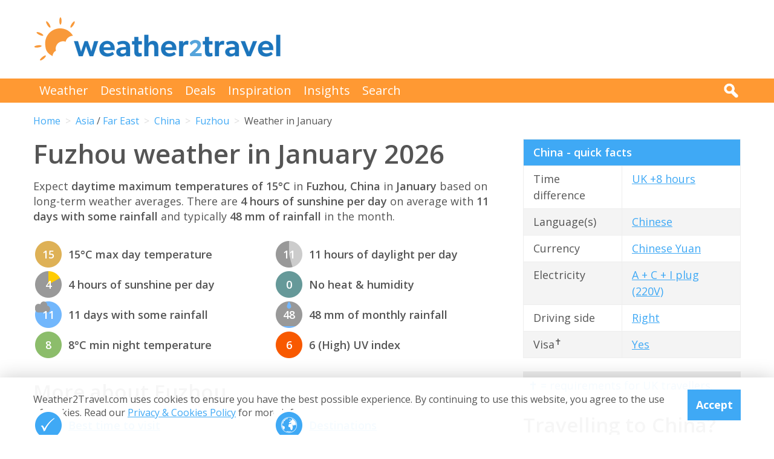

--- FILE ---
content_type: text/html; charset=UTF-8
request_url: https://www.weather2travel.com/china/fuzhou/january/
body_size: 11920
content:


<!DOCTYPE html>
<!--[if lt IE 7]> <html class="no-js ie6 oldie" lang="en"> <![endif]-->
<!--[if IE 7]>    <html class="no-js ie7 oldie" lang="en"> <![endif]-->
<!--[if IE 8]>    <html class="no-js ie8 oldie" lang="en"> <![endif]-->
<!--[if gt IE 8]><!--> <html class="no-js" lang="en"> <!--<![endif]-->
<head><!-- Google tag (gtag.js) -->
<script async src="https://www.googletagmanager.com/gtag/js?id=G-2JJSB653K2"></script>
<script>
  window.dataLayer = window.dataLayer || [];
  function gtag(){dataLayer.push(arguments);}
  gtag('js', new Date());

  gtag('config', 'G-2JJSB653K2');
</script>
	<meta charset="utf-8" />
	<meta http-equiv="X-UA-Compatible" content="IE=edge,chrome=1" />

	<title>Fuzhou weather in January 2026 | China: How hot?</title>
	<meta name="description" content="Fuzhou January weather guide. Check temperature, rainfall &amp; sunshine averages &amp; more in January 2026 for Fuzhou, China" />

	<link href="//fonts.googleapis.com/css?family=Open+Sans:300,400,700,600" rel="stylesheet" type="text/css">
	<link href="//maxcdn.bootstrapcdn.com/font-awesome/4.3.0/css/font-awesome.min.css" rel="stylesheet" type="text/css">
	<link href="/css/normalize.min.css?v=20160712" rel="stylesheet" type="text/css" />
	<link href="/css/main.min.css?v=20180622" rel="stylesheet" type="text/css" />
	<link href="/css/search.min.css?v=20200803" rel="stylesheet" type="text/css" />
	<link href="/css/content.min.css?v=20170125" rel="stylesheet" type="text/css" />

	<!-- Responsive and mobile friendly stuff -->
	<meta http-equiv="cleartype" content="on">
	<meta name="HandheldFriendly" content="True">
	<meta name="MobileOptimized" content="320">
	<meta name="viewport" content="width=device-width" />
	<!--                                      -->

	<!-- Twitter Card data -->
	<meta name="twitter:card" content="summary" />
	<meta name="twitter:site" content="@weather2travel">
	<meta name="twitter:title" content="Fuzhou weather in January 2026 | China: How hot?">
	<meta name="twitter:description" content="Fuzhou January weather guide. Check temperature, rainfall &amp; sunshine averages &amp; more in January 2026 for Fuzhou, China">
	<meta name="twitter:image" content="">
	<meta name="twitter:creator" content="@weather2travel">
	<meta name="twitter:url" content="https://www.weather2travel.com/china/fuzhou/january/" />
	<meta name="twitter:title" content="Fuzhou weather in January 2026 | China: How hot?" />

	<!-- Open Graph data -->
	<meta property="og:title" content="Fuzhou weather in January 2026 | China: How hot?" />
	<meta property="og:type" content="website" />
	<meta property="og:url" content="https://www.weather2travel.com/china/fuzhou/january/" />
	<meta property="og:image" content="" />
	<meta property="og:site_name" content="Weather2Travel.com" />
	<meta property="og:description" content="Fuzhou January weather guide. Check temperature, rainfall &amp; sunshine averages &amp; more in January 2026 for Fuzhou, China" />

<script language="javascript" type="text/javascript" src="/js/jquery-1.11.2.min.js"></script>
<script language="javascript" type="text/javascript" src="/js/discount-code.min.js?v=20200820"></script>

	<meta name="robots" content="index, follow" />
	<meta name="robots" content="NOODP" />
	<meta name="author" content="Weather2Travel.com" />
	<meta name="copyright" content="Copyright (c) 2005-2026" />
	<meta name="revised" content="Fri, 16 Jan 2026 14:00:00 UTC" />
	<meta name="last-modified" content="Fri, 16 Jan 2026 14:00:00 UTC" />
	<link rel="canonical" href="https://www.weather2travel.com/china/fuzhou/january/" />
	<link rel="icon" href="/favicon.ico" type="image/x-icon" />
	<link rel="apple-touch-icon" href="/iphone.png"/>

<!-- Facebook Pixel Code -->
<script>
!function(f,b,e,v,n,t,s){if(f.fbq)return;n=f.fbq=function(){n.callMethod?
n.callMethod.apply(n,arguments):n.queue.push(arguments)};if(!f._fbq)f._fbq=n;
n.push=n;n.loaded=!0;n.version='2.0';n.queue=[];t=b.createElement(e);t.async=!0;
t.src=v;s=b.getElementsByTagName(e)[0];s.parentNode.insertBefore(t,s)}(window,
document,'script','https://connect.facebook.net/en_US/fbevents.js');

fbq('init', '237444546639682');
fbq('track', "PageView");

fbq('track', 'ViewContent');

</script>

<noscript><img height="1" width="1" style="display:none"
src="https://www.facebook.com/tr?id=237444546639682&ev=PageView&noscript=1"
/></noscript>
<!-- End Facebook Pixel Code -->

<script>
  (adsbygoogle = window.adsbygoogle || []).push({
    google_ad_client: "ca-pub-3094975846763119",
    enable_page_level_ads: true
  });
</script>

<script type="application/ld+json"> {
"@context": "https://schema.org", 
"@type": "FAQPage", 
"@id": "https://www.weather2travel.com/china/fuzhou/january/#faqs", 
"headline": "Fuzhou weather in January 2026 | China: How hot?", 
"url": "https://www.weather2travel.com/china/fuzhou/january/", 
"mainEntity": [ 
 { "@type": "Question", "name": "How cold is it in Fuzhou in January?", 
  "acceptedAnswer": { "@type": "Answer", 
  "text": "Daytime temperatures usually reach 2&deg;C in Fuzhou in January, falling to -10&deg;C at night. " }} 

,  { "@type": "Question", "name": "How sunny is it in Fuzhou in January?", 
  "acceptedAnswer": { "@type": "Answer", 
  "text": "There are normally 6 hours of bright sunshine each day in Fuzhou in January - that's 66% of daylight hours. " }} 

,  { "@type": "Question", "name": "Does it ever rain in Fuzhou in January?", 
  "acceptedAnswer": { "@type": "Answer", 
  "text": "There are usually 2 days with some rain in Fuzhou in January and the average monthly rainfall is 2mm.  Rain may fall as snow in this month. " }} 

]  
} </script>  

<script type="application/ld+json">
    {
        "@context" : "http://schema.org",
        "@type" : "WebSite",
        "name" : "Weather2Travel.com",
        "alternateName": "Weather2Travel",
        "url" : "https://www.weather2travel.com/china/fuzhou/january/",
        "potentialAction": {
            "@type": "SearchAction",
            "target": "https://www.weather2travel.com/search/?q={search_term_string}&r=GSearch",
            "query-input": "required name=search_term_string"
            }
    }
</script>

<script type="application/ld+json">
    {
        "@context" : "http://schema.org",
        "@type" : "Organization",
        "name" : "Weather2Travel.com",
        "url" : "https://www.weather2travel.com/china/fuzhou/january/",
        "telephone": "+44 (0)1483 330 330",
        "address": {
            "@type": "PostalAddress",
            "addressCountry": "GB",
            "addressLocality": "Woking",
            "postalCode": "GU21 6HR",
            "streetAddress": "1 Crown Square"
            },
            "logo": "https://www.weather2travel.com/images/weather2travel-logo.png",
            "sameAs" : [
                "https://www.facebook.com/weather2travel",
                "https://twitter.com/weather2travel",
                "https://uk.pinterest.com/weather2travel",
                "https://www.instagram.com/weather2travel"
        ]
    }
</script>

<script type="application/ld+json">
	{
	"@context": "http://schema.org",
	"@type": "BreadcrumbList",
	"itemListElement": [
		{"@type":"ListItem","position": "1","item": {"@id": "https://www.weather2travel.com/","name": "Home" }}
,		{"@type":"ListItem","position": "2","item": {"@id": "https://www.weather2travel.com/china/","name": "China" }}
,		{"@type":"ListItem","position": "3","item": {"@id": "https://www.weather2travel.com/china/fuzhou/","name": "Fuzhou" }}
,		{"@type":"ListItem","position": "4","item": {"@id": "https://www.weather2travel.com/china/fuzhou/january/","name": "Weather in January" }}
	]
	}
</script>

  <!-- ClickTripz City UCO -->
  <script type="text/javascript">
    window._CTZ = {
      "enabled": true,
      "verticals": {
        "hotel": {
          "active": true,
          "search": {
            "city": "Fuzhou",
            "countryCode": "CN"
          }
        }
      },
      "extra": {
        "city_name": "Fuzhou",
        "page_name": "city_page",
        "position": "mid_center"
      }
    };
  </script>
  <!-- /ClickTripz UCO -->


<!-- Let me Allez (letmeallez.js) - Stay22 -->
<script>
  (function (s, t, a, y, twenty, two) {
    s.Stay22 = s.Stay22 || {};

    // Just fill out your configs here
    s.Stay22.params = {
      aid: "w2t",
    };

    // Leave this part as-is;
    twenty = t.createElement(a);
    two = t.getElementsByTagName(a)[0];
    twenty.async = 1;
    twenty.src = y;
    two.parentNode.insertBefore(twenty, two);
  })(window, document, "script", "https://scripts.stay22.com/letmeallez.js");
</script>

</head><body><div class="full_width" >
		<header id="site_header" class="inner_width">

			<div id="header_container">
				<div id="header_logo">
					<a href='/' title="weather2travel.com - travel deals for your holiday in the sun"><img alt="weather2travel.com - travel deals for your holiday in the sun" src="/images/weather2travel-logo.svg" /></a>
					<div id="mobile_menu"></div>
				</div>
				<div id="header_banner">
<!-- W2T2015_728x90top -->
<ins class="adsbygoogle"
     style="display:inline-block;width:728px;height:90px"
     data-ad-client="ca-pub-3094975846763119"
     data-ad-slot="7347398493"></ins>
<script>
(adsbygoogle = window.adsbygoogle || []).push({});
</script>
				</div>
			</div>

		</header>
	</div>
	<div class="full_width" id="navbar">
		<nav class="inner_width">
			<ul id="topnav">
				<li><a href="/weather-comparison/">Weather</a></li>
				<li><a href="/destinations/">Destinations</a></li>
				<li><a href="/deals-and-discounts/">Deals</a></li>
				<li><a href="/blog/">Inspiration</a></li>
				<li><a href="/insights/">Insights</a></li>
				<li><a href="/search/">Search</a></li>
				<li id="mobile_search">
					<form action="/search/" method="GET">
						<input name="q" placeholder="Search" type="text" value="" />
						<input name="r" type="hidden" value="January---31212" />
						<input src="/images/search.png" type="image" value="search" />
					</form>
				</li>
			</ul>
			<div id="desktop_search">
				<img src="/images/search-white.png" alt="Click to search" />
				<form action="/search/" method="GET">
					<input name="q" placeholder="Search" type="text" value="" />
					<input name="r" type="hidden" value="January---31212" />
					<input src="/images/search.png" type="image" value="search" />
				</form>
			</div>
		</nav>
	</div>
		<div class="inner_width" id="breadcrumb">
			<ul>
<li><a href="/">Home</a></li>
<li><a href="/asia/january/">Asia</a> / <a href="/far-east/january/">Far East</a></li>
<li><a href="/china/january/">China</a></li>
<li><a href="/china/fuzhou/january/">Fuzhou</a></li>
<li>Weather in January</li>
			</ul>
		</div>
	<div class="inner_width" id="site_torso">
		<div id="site_torso_left">
		<main>
<h1>Fuzhou weather in January 2026</h1>

<p>Expect <strong> daytime maximum temperatures of 15&deg;C</strong> in <strong>Fuzhou, China</strong> in <strong>January</strong> based on long-term weather averages. There are <strong>4 hours of sunshine per day</strong> on average with <strong>11 days with some rainfall</strong> and typically <strong>48 mm of rainfall</strong> in the month.</p>

<a id='weather-months' name='weather-months'></a>
<ul class="monthly_weather">
<li><div><img src="/images_symbols/temperature10.png" alt="15&deg;C maximum daytime temperature in January in Fuzhou" /><span>15</span></div>15&deg;C max day temperature</li>
<li><div><a href='/china/fuzhou/january/' title="4 hours of sunshine per day (37% of daylight hours) in January in Fuzhou"><img src="/images_symbols/sunshine4.png" alt="4 hours of sunshine per day (37% of daylight hours) in January in Fuzhou" /><span>4</span></a></div>4 hours of sunshine per day</li>
<li><div><img src="/images_symbols/rainydays4.png" alt="11 days with some rainfall in January in Fuzhou" /><span>11</span></div>11 days with some rainfall</li>
<li><div><img src="/images_symbols/temperature8.png" alt="8&deg;C minimum night-time temperature in January in Fuzhou" /><span>8</span></div>8&deg;C min night temperature</li>
<li><div><img src="/images_symbols/daylight11.png" alt="11 hours of daylight per day in January in Fuzhou" /><span>11</span></div>11 hours of daylight per day</li>
<li><div><img src="/images_symbols/heathumidity0.png" alt="No heat & humidity in January in Fuzhou" /><span>0</span></div>No heat &amp; humidity</li>
<li><div><img src="/images_symbols/rainfall3.png" alt="48 mm monthly rainfall in January in Fuzhou" /><span>48</span></div>48 mm of monthly rainfall</li>
<li><div><img src="/images_symbols/uv-5.png" alt="UV (maximum) index 6 (High) in January in Fuzhou" /><span>6</span></div>6 (High) UV index</li>
</ul>
<h3>More about Fuzhou</h3>

<ul class="monthly_weather">
		<li><div><a href="/china/fuzhou/#best-time-to-visit" title="Best time to visit Fuzhou"><img src="/images/btn-best-time-to-go.gif" alt="Best time to visit Fuzhou"></a></div><a href="/china/fuzhou/#best-time-to-visit" title="Best time to visit Fuzhou">Best time to visit</a></li>
		<li><div><a href="/china/fuzhou/climate/" title="Fuzhou weather averages by month"><img src="/images/btn-climate-guide.gif" alt="Fuzhou weather averages by month"></a></div><a href="/china/fuzhou/climate/" title="Fuzhou weather averages by month">Weather by month</a></li>
		<li><div><a href="/china/fuzhou/forecast/" title="Fuzhou 5-day weather forecast"><img src="/images/btn-weather-forecast.gif" alt="Fuzhou 5-day weather forecast"></a></div><a href="/china/fuzhou/forecast/" title="Fuzhou 5-day weather forecast">Weather forecast</a></li>
		<li><div><a href="/china/#destinations" title="China destinations"><img src="/images/btn-destinations.gif" alt="China destinations"></a></div><a href="/china/#destinations" title="China destinations">Destinations</a></li>
		<li><div><a href="/china/#travel-guide" title="China travel guide &amp; advice"><img src="/images/btn-travel-advice.gif" alt="China travel guide &amp; advice"></a></div><a href="/china/#travel-guide" title="China travel guide &amp; advice">Travel guide</a></li>
		<li><div><a href="/china/#deals" title="China travel deals &amp; discounts"><img src="/images/btn-discount-codes.gif" alt="China travel deals &amp; discounts"></a></div><a href="/china/#deals" title="China travel deals &amp; discounts">Deals &amp; discounts</a></li>
</ul>
<a id='monthly' name='monthly'></a>
<h3>Fuzhou by month</h3>

	<p class="month-selector cf">
<a href='/china/fuzhou/january/' class="button button_small button_orange #button_blue">Jan</a> 
<a href='/china/fuzhou/february/' class="button button_small button_blue #button_orange">Feb</a> 
<a href='/china/fuzhou/march/' class="button button_small button_blue #button_orange">Mar</a> 
<a href='/china/fuzhou/april/' class="button button_small button_blue #button_orange">Apr</a> 
<a href='/china/fuzhou/may/' class="button button_small button_blue #button_orange">May</a> 
<a href='/china/fuzhou/june/' class="button button_small button_blue #button_orange">Jun</a> 
<a href='/china/fuzhou/july/' class="button button_small button_blue #button_orange">Jul</a> 
<a href='/china/fuzhou/august/' class="button button_small button_blue #button_orange">Aug</a> 
<a href='/china/fuzhou/september/' class="button button_small button_blue #button_orange">Sep</a> 
<a href='/china/fuzhou/october/' class="button button_small button_blue #button_orange">Oct</a> 
<a href='/china/fuzhou/november/' class="button button_small button_blue #button_orange">Nov</a> 
<a href='/china/fuzhou/december/' class="button button_small button_blue #button_orange">Dec</a> 
	</p>
<h3>Recommended for China</h3>
<ul class="image_features blue four_across">
	<li>
		<a href="/redirect/recommended.php?d=-2067&w=28&r=January-0-CH&p=429" target="new window 429--2067" rel="nofollow" title="Ocean cruises to China">
			<img alt="Ocean cruises to China" src="/images_logos_big/fred-olsen-cruises.png">
			<span>Fred Olsen<sup>*</sup></span>
		</a>
	</li>
	<li>
		<a href="/redirect/recommended.php?d=-2067&w=43&r=January-0-CH&p=162" target="new window 162--2067" rel="nofollow" title="Holidays to China">
			<img alt="Holidays to China" src="/images_logos_big/club-med.png">
			<span>Club Med<sup>*</sup></span>
		</a>
	</li>
	<li>
		<a href="/redirect/recommended.php?d=-2067&w=63&r=January-0-CH&p=186" target="new window 186--2067" rel="nofollow" title="Tours to China">
			<img alt="Tours to China" src="/images_logos_big/travelsphere.png">
			<span>Travelsphere<sup>*</sup></span>
		</a>
	</li>
	<li>
		<a href="/redirect/recommended.php?d=-2067&w=26&r=January-0-CH&p=556" target="new window 556--2067" rel="nofollow" title="Tours to China">
			<img alt="Tours to China" src="/images_logos_big/wendy-wu-tours.png">
			<span>Wendy Wu Tours<sup>*</sup></span>
		</a>
	</li>
</ul>

	<a id='429-1085' name='429-1085'></a>
	<div class="result">
		<div class="heading headingfull">
			<h3><a href="/redirect/destinationdeal.php?p=429&d=1085&r=January-0-CH-2-31212" rel="nofollow" target="new window 429" title="Fred Olsen: Top cruise offers for 2026/2027">Fred Olsen: Top cruise offers for 2026/2027</a></h3>
		</div>
		<div class="logo">
			<a href="/redirect/destinationdeal.php?p=429&d=1085&r=January-0-CH-2-31212" rel="nofollow" target="new window 429" title="Fred Olsen"><img src="/images_logos_big/fred-olsen-cruises.png" border="0" alt="Fred Olsen" width="180" height="120"></a>
<a href="/redirect/destinationdeal.php?p=429&d=1085&r=January-0-CH-2-31212" rel="nofollow" target="new window 429" title="Fred Olsen sale" class="logo_button #discount #deal sale #exclusive">Sale</a>
		</div>
		<div class="content">
			<ul>
<li>Explore latest offers on Fred Olsen Cruises in 2026/2027</li>
<li>Find last minute deals or early bird discounts</li>
<li>Filter offers by price, destination, ship &amp; departure point</li>
			</ul>
		</div>
		<div class="content2">
			<div class="span_full">
				<a class="feature_button" href="/redirect/destinationdeal.php?p=429&d=1085&r=January-0-CH-2-31212" rel="nofollow" target="new window 429" title="Fred Olsen: Top cruise offers for 2026/2027">Go to Fred Olsen deal >></a>
			</div>
			<div class="span_full">
				<p><a class="dontreveal" href="/deals-and-discounts/fred-olsen-cruises/">View all Fred Olsen offers</a></p>
			</div>
		</div>
	</div>
<div class="widget_container productsearch" style="background-color:#001b46; border-color:#001b46">
<h3 style="color:#ffffff;"><img src="/images_widgets/fred-olsen.png" alt="Fred Olsen" title="Fred Olsen" />Cruise deal finder</h3>
<form action="/redirect/dealwidget.php" method="GET" id="singlefield" target="fred-olsen">
			<p>

<label for="d" style="color:#ffffff;">Destination</label>
<select name="d" class="styled_select">
  <option value='-1'>Any destination</option>
<optgroup label="Popular">
  <option value='-2272'>Canary Islands</option>
  <option value='-2111'>Greece</option>
  <option value='-2146'>Iceland</option>
  <option value='-2155'>Ireland</option>
  <option value='-2158'>Italy</option>
  <option value='-2169'>Japan</option>
  <option value='-2391'>Northern Ireland</option>
  <option value='-2223'>Norway</option>
  <option value='-2389'>Scotland</option>
  <option value='-2266'>Spain</option>
  <option value='-2320'>UK</option>
</optgroup>
<optgroup label="Africa">
  <option value='-4001'>Africa</option>
  <option value='-4012'>North Africa</option>
  <option value='-2003'>Algeria</option>
  <option value='-2062'>Cape Verde</option>
  <option value='-2087'>Egypt</option>
  <option value='-2208'>Morocco</option>
  <option value='-2262'>South Africa</option>
  <option value='-2288'>St Helena, Ascension and Tristan da Cunha</option>
  <option value='-2309'>Tunisia</option>
</optgroup>
<optgroup label="Antarctica and Southern Ocean">
  <option value='-4002'>Antarctica and Southern Ocean</option>
  <option value='-2008'>Antarctica</option>
  <option value='-2094'>Falkland Islands</option>
</optgroup>
<optgroup label="Asia">
  <option value='-4003'>Asia</option>
  <option value='-4018'>South East Asia</option>
  <option value='-2067' selected>China</option>
  <option value='-2169'>Japan</option>
  <option value='-2255'>Singapore</option>
  <option value='-2304'>Thailand</option>
</optgroup>
<optgroup label="Balearic Islands">
  <option value='-2269'>Ibiza</option>
  <option value='-2271'>Menorca</option>
</optgroup>
<optgroup label="Canary Islands">
  <option value='-2273'>Fuerteventura</option>
  <option value='-2274'>Gran Canaria</option>
  <option value='-2276'>La Gomera</option>
  <option value='-2277'>La Palma</option>
  <option value='-2278'>Lanzarote</option>
  <option value='-2279'>Tenerife</option>
</optgroup>
<optgroup label="Caribbean">
  <option value='-4004'>Caribbean</option>
  <option value='-2009'>Antigua</option>
  <option value='-2027'>Barbados</option>
  <option value='-2078'>Curacao</option>
  <option value='-2134'>Grenada</option>
  <option value='-2196'>Martinique</option>
  <option value='-2257'>Sint Maarten</option>
  <option value='-2289'>St Kitts and Nevis</option>
  <option value='-2290'>St Lucia</option>
  <option value='-2293'>St Vincent and the Grenadines</option>
</optgroup>
<optgroup label="Central America">
  <option value='-4005'>Central America</option>
  <option value='-2075'>Costa Rica</option>
  <option value='-2227'>Panama</option>
</optgroup>
<optgroup label="Europe">
  <option value='-4007'>Europe</option>
  <option value='-2002'>Albania</option>
  <option value='-2029'>Belgium</option>
  <option value='-2076'>Croatia</option>
  <option value='-2079'>Cyprus</option>
  <option value='-2081'>Denmark</option>
  <option value='-2092'>Estonia</option>
  <option value='-2095'>Faroe Islands</option>
  <option value='-2098'>Finland</option>
  <option value='-2099'>France</option>
  <option value='-2108'>Germany</option>
  <option value='-2110'>Gibraltar</option>
  <option value='-2111'>Greece</option>
  <option value='-2138'>Guernsey</option>
  <option value='-2146'>Iceland</option>
  <option value='-2155'>Ireland</option>
  <option value='-2156'>Isle of Man</option>
  <option value='-2158'>Italy</option>
  <option value='-2179'>Latvia</option>
  <option value='-2185'>Lithuania</option>
  <option value='-2194'>Malta</option>
  <option value='-2206'>Montenegro</option>
  <option value='-2213'>Netherlands</option>
  <option value='-2223'>Norway</option>
  <option value='-2233'>Poland</option>
  <option value='-2234'>Portugal</option>
  <option value='-2259'>Slovenia</option>
  <option value='-2266'>Spain</option>
  <option value='-2296'>Svalbard</option>
  <option value='-2298'>Sweden</option>
  <option value='-2310'>Turkey</option>
  <option value='-2320'>UK</option>
</optgroup>
<optgroup label="France">
  <option value='-2100'>Corsica</option>
  <option value='-2402'>Normandy</option>
  <option value='-2404'>South of France</option>
</optgroup>
<optgroup label="Greece">
  <option value='-2113'>Crete</option>
  <option value='-2124'>Rhodes</option>
  <option value='-2130'>Syros</option>
</optgroup>
<optgroup label="Indian Ocean">
  <option value='-4009'>Indian Ocean</option>
  <option value='-2198'>Mauritius</option>
</optgroup>
<optgroup label="Italy">
  <option value='-2161'>Campania</option>
  <option value='-2160'>Italian Riviera</option>
  <option value='-2162'>Sardinia</option>
  <option value='-2163'>Sicily</option>
  <option value='-2164'>Tuscany</option>
  <option value='-2165'>Venetian Riviera</option>
</optgroup>
<optgroup label="Mediterranean">
  <option value='-4010'>Mediterranean</option>
</optgroup>
<optgroup label="Mexico">
  <option value='-2201'>Caribbean Coast</option>
</optgroup>
<optgroup label="North America">
  <option value='-4013'>North America</option>
  <option value='-2133'>Greenland</option>
  <option value='-2200'>Mexico</option>
  <option value='-2321'>USA</option>
</optgroup>
<optgroup label="Portugal">
  <option value='-2236'>Azores</option>
  <option value='-2237'>Madeira</option>
</optgroup>
<optgroup label="Scandinavia">
  <option value='-4016'>Scandinavia</option>
</optgroup>
<optgroup label="South America">
  <option value='-4017'>South America</option>
  <option value='-2010'>Argentina</option>
  <option value='-2038'>Brazil</option>
  <option value='-2066'>Chile</option>
  <option value='-2070'>Colombia</option>
  <option value='-2230'>Peru</option>
  <option value='-2373'>Uruguay</option>
</optgroup>
<optgroup label="Spain">
  <option value='-2267'>Balearic Islands</option>
  <option value='-2272'>Canary Islands</option>
  <option value='-2280'>Costa Almeria</option>
  <option value='-2282'>Costa Brava</option>
  <option value='-2283'>Costa de la Luz</option>
  <option value='-2284'>Costa del Sol</option>
</optgroup>
<optgroup label="UK">
  <option value='-2391'>Northern Ireland</option>
  <option value='-2389'>Scotland</option>
</optgroup>
</select></p>
<input type="submit" class="search_submit" value="Search" style="background-color:#e00000;color:#ffffff;" />
<input type="hidden" name="w" id="w" value="28" /><input type="hidden" name="r" id="r" value="January-0-CH-31212" /><input type="hidden" name="p" id="p" value="429" /></form>
</div>
<div id="body_banner">
<!-- W2T2015_Responsive -->
<ins class="adsbygoogle"
     style="display:block"
     data-ad-client="ca-pub-3094975846763119"
     data-ad-slot="6006290491"
     data-ad-format="auto"></ins>
<script>
(adsbygoogle = window.adsbygoogle || []).push({});
</script>
</div>
<p class="didyouknow">The January weather guide for China (Fuzhou) shows long term weather averages processed from data supplied by <strong>CRU (University of East Anglia)</strong>, the <strong>Met Office</strong> &amp; the <strong>Netherlands Meteorological Institute</strong>. Find out more about our <strong><a href='/data-sources/#monthly-weather'>data sources</a></strong>. </p>

<p>Metric (&deg;C / mm) &nbsp;|&nbsp; <a href='?Units=1'>Imperial (&deg;F / inches)</a></p>
	<div class="table_style">
		<div class="table_cell_style social_share">
			<ul class="social_share">
				<li><a target="_blank" rel="nofollow" href="https://www.facebook.com/sharer/sharer.php?u=https%3A%2F%2Fwww.weather2travel.com%2Fchina%2Ffuzhou%2Fjanuary%2F" title="Facebook"><i class="fa fa-facebook"></i><span>Facebook</span></a></li>
				<li><a target="_blank" rel="nofollow" href="https://twitter.com/intent/tweet?text=Fuzhou+weather+in+January+2026+via+%40weather2travel&url=https%3A%2F%2Fwww.weather2travel.com%2Fchina%2Ffuzhou%2Fjanuary%2F" title="Twitter"><i class="fa fa-twitter"></i><span>Twitter</span></a></li>
				<li><a target="_blank" rel="nofollow" href="https://pinterest.com/pin/create/button/?url=https%3A%2F%2Fwww.weather2travel.com%2Fchina%2Ffuzhou%2Fjanuary%2F&media=&description=#" title="Pinterest (1 share)"><i class="fa fa-pinterest-p"></i><span>Pinterest (1 share)</span></a></li>
			</ul>
		</div>
	</div>
<p><a href='#top'>Back to top</a></p>

<h3>More about China</h3>
	<div class="features #four_columns">
		<ul>
			<li>
				<a href="/blog/thrilling-day-trips-from-shanghai/">
				<img alt="8 thrilling day trips from Shanghai, China" src="/images_blog/huangpu-river-financial-district-shanghai.jpg" />
				<span>8 thrilling day trips from Shanghai, China</span>
				</a>
			</li>
			<li>
				<a href="/blog/top-reasons-to-visit-beijing-china/">
				<img alt="10 reasons to visit Beijing, China" src="/images_blog/gate-of-heavenly-peace-beijing.jpg" />
				<span>10 reasons to visit Beijing, China</span>
				</a>
			</li>
			<li>
				<a href="/blog/how-to-make-the-most-of-a-trip-to-shanghai/">
				<img alt="How to make the most of a trip to Shanghai" src="/images_blog/how-to-make-the-most-of-a-trip-to-shanghai.jpg" />
				<span>How to make the most of a trip to Shanghai</span>
				</a>
			</li>
		</ul>
	</div>
<a id='faqs' name='faqs'></a>

<!--question and answer start-->
<div class="faq" itemscope itemprop="mainEntity" itemtype="https://schema.org/Question">
	<h3 class="faq_question" itemprop="name">How cold is it in Fuzhou in January?</h3>
	<div class="faq_answer" itemscope itemprop="acceptedAnswer" itemtype="https://schema.org/Answer">
		<div itemprop="text">
			<p>Daytime temperatures usually reach <strong>2&deg;C</strong> in <strong>Fuzhou</strong> in <strong>January</strong>, falling to -10&deg;C at night. </p>
		</div>
	</div>
</div>
<!--question and answer end-->

<!--question and answer start-->
<div class="faq" itemscope itemprop="mainEntity" itemtype="https://schema.org/Question">
	<h3 class="faq_question" itemprop="name">How sunny is it in Fuzhou in January?</h3>
	<div class="faq_answer" itemscope itemprop="acceptedAnswer" itemtype="https://schema.org/Answer">
		<div itemprop="text">
			<p>There are normally <strong>6 hours</strong> of bright sunshine each day in <strong>Fuzhou</strong> in <strong>January</strong> - that's <strong>66% of daylight hours</strong>. </p>
		</div>
	</div>
</div>
<!--question and answer end-->

<!--question and answer start-->
<div class="faq" itemscope itemprop="mainEntity" itemtype="https://schema.org/Question">
	<h3 class="faq_question" itemprop="name">Does it ever rain in Fuzhou in January?</h3>
	<div class="faq_answer" itemscope itemprop="acceptedAnswer" itemtype="https://schema.org/Answer">
		<div itemprop="text">
			<p>There are usually <strong>2 days</strong> with some rain in <strong>Fuzhou</strong> in <strong>January</strong> and the average monthly rainfall is <strong>2mm</strong>.  Rain may fall as snow in this month. </p>
		</div>
	</div>
</div>
<!--question and answer end-->

<a id='sunrise-sunset' name='sunrise-sunset'></a>
<h2>Fuzhou January sunrise &amp; sunset times</h2>
<p>Browse the sunrise and sunset times for Fuzhou in January 2026. Select a month to view Fuzhou sunrise and sunset times for the next 12 months. </p>	<p class="month-selector cf">
<a href='/china/fuzhou/january/#sunrise-sunset' class="button button_small button_orange #button_blue">Jan</a><a href='/china/fuzhou/february/#sunrise-sunset' class="button button_small button_blue #button_orange">Feb</a><a href='/china/fuzhou/march/#sunrise-sunset' class="button button_small button_blue #button_orange">Mar</a><a href='/china/fuzhou/april/#sunrise-sunset' class="button button_small button_blue #button_orange">Apr</a><a href='/china/fuzhou/may/#sunrise-sunset' class="button button_small button_blue #button_orange">May</a><a href='/china/fuzhou/june/#sunrise-sunset' class="button button_small button_blue #button_orange">Jun</a><a href='/china/fuzhou/july/#sunrise-sunset' class="button button_small button_blue #button_orange">Jul</a><a href='/china/fuzhou/august/#sunrise-sunset' class="button button_small button_blue #button_orange">Aug</a><a href='/china/fuzhou/september/#sunrise-sunset' class="button button_small button_blue #button_orange">Sep</a><a href='/china/fuzhou/october/#sunrise-sunset' class="button button_small button_blue #button_orange">Oct</a><a href='/china/fuzhou/november/#sunrise-sunset' class="button button_small button_blue #button_orange">Nov</a><a href='/china/fuzhou/december/#sunrise-sunset' class="button button_small button_blue #button_orange">Dec</a>	</p>
<div class="table_wrapper">
<table class="blue_headers bordered_headers bordered_cells">
<tr>
	<th>Date</th>
	<th>Sunrise times</th>
	<th>Sunset times</th>
</tr>
<tr>
	<td>Thursday, 1st January 2026</td>
	<td>06:50</td>
	<td>17:23</td>
</tr>
<tr>
	<td>Friday, 16th January 2026</td>
	<td>06:52</td>
	<td>17:33</td>
</tr>
<tr>
	<td>Saturday, 31st January 2026</td>
	<td>06:48</td>
	<td>17:45</td>
</tr>
</table>
</div>

					<div class="signup_box">
						<h2>Be inspired</h2>
						<p>Get your weekly fix of holiday inspiration from some of the world's best travel writers plus save on your next trip with the latest exclusive offers</p>
						<form action="/newsletter/" method="POST">
							<p>
								<input type="email" name="email" placeholder="Email address" />
								<input type="submit" value="Sign up" />
							</p>
						</form>
						<p>We promise not to share your details</p>
					</div>

<h2>Related posts</h2>
	<div class="features #four_columns">
		<ul>
			<li>
				<a href="/holidays/where-to-go-this-year/">
				<img alt="10 top places with fantastic reasons to visit in 2026" src="/images_blog/twin-towered-guadalajara-cathedral-mexico.jpg" />
				<span>10 top places with fantastic reasons to visit in 2026</span>
				</a>
			</li>
			<li>
				<a href="/blog/what-are-fred-olsen-cruises-really-like/">
				<img alt="What's it really like on a Fred Olsen cruise?" src="/images_blog/fred-olsen-bolette-in-olden-norway.jpg" />
				<span>What's it really like on a Fred Olsen cruise?</span>
				</a>
			</li>
			<li>
				<a href="/blog/year-round-sunny-holiday-destinations/">
				<img alt="Top 10 sunny holiday destinations year round" src="/images_blog/top-10-sunny-holiday-destinations.jpg" />
				<span>Top 10 sunny holiday destinations year round</span>
				</a>
			</li>
		</ul>
	</div>
<h2>Popular travel offers</h2>
	<div class="features #four_columns">
		<ul>
			<li>
				<a href="/deals-and-discounts/tui/">
				<img alt="TUI sale: 10% off 2026/2027 holidays - up to &pound;500" src="/images_logos_big/tui-holidays.png" />
				<span>TUI sale: 10% off 2026/2027 holidays - up to &pound;500</span>
				</a>
			</li>
			<li>
				<a href="/deals-and-discounts/cathay-pacific/">
				<img alt="Cathay Pacific: Latest offers on flights worldwide" src="/images_logos_big/cathay-pacific.png" />
				<span>Cathay Pacific: Latest offers on flights worldwide</span>
				</a>
			</li>
			<li>
				<a href="/deals-and-discounts/avis/">
				<img alt="Avis: Top offers on car hire in Europe &amp; beyond" src="/images_logos_big/avis.png" />
				<span>Avis: Top offers on car hire in Europe &amp; beyond</span>
				</a>
			</li>
		</ul>
	</div>
<h3>Explore holiday destinations</h3>
	<ul class='three_column_list orange_bullet'>
		<li><a href="/beach-holidays/">Beach holidays</a></li>
		<li><a href="/city-breaks/">City breaks</a></li>
		<li><a href="/family-holidays/">Family holidays</a></li>
		<li><a href="/half-term-holidays/">Half term holidays</a></li>
		<li><a href="/spring-holidays/">Spring holidays</a></li>
		<li><a href="/summer-holidays/">Summer holidays</a></li>
		<li><a href="/autumn-holidays/">Autumn holidays</a></li>
		<li><a href="/winter-sun-holidays/">Winter sun holidays</a></li>
		<li><a href="/honeymoons/">Honeymoons</a></li>
		<li><a href="/insights/coolcations-cooler-summer-holiday-destinations/">Coolcations</a></li>
		<li><a href="/weather-comparison/">Compare places</a></li>
		<li><a href="/skiing-holidays/">Ski resorts</a></li>
	</ul>
<p><a href='/holidays/' class="button #button_small button_blue #button_orange">More holidays</a></p>
<h3>Save with latest deals &amp; discounts</h3>
	<ul class='three_column_list orange_bullet'>
		<li><a href="/deals-and-discounts/holidays/">Holiday offers</a></li>
		<li><a href="/deals-and-discounts/travel-brands/">Top travel brands</a></li>
		<li><a href="/deals-and-discounts/flights/">Airlines &amp; flights</a></li>
		<li><a href="/deals-and-discounts/hotels/">Discount hotels</a></li>
		<li><a href="/deals-and-discounts/tui/">TUI</a></li>
		<li><a href="/deals-and-discounts/jet2holidays/">Jet2holidays</a></li>
		<li><a href="/deals-and-discounts/neilson/">Neilson</a></li>
		<li><a href="/deals-and-discounts/marella-cruises/">Marella Cruises</a></li>
		<li><a href="/deals-and-discounts/pierre-and-vacances/">Pierre &amp; Vacances</a></li>
		<li><a href="/deals-and-discounts/caledonian-travel/">Caledonian Travel</a></li>
		<li><a href="/deals-and-discounts/club-med/">Club Med</a></li>
		<li><a href="/deals-and-discounts/january-sales/">January sales</a></li>
	</ul>
<p><a href='/deals-and-discounts/' class="button #button_small button_blue #button_orange">More deals</a></p>
<h3>Airport parking</h3>
	<ul class='three_column_list orange_bullet'>
		<li><a href="/deals-and-discounts/manchester-airport/parking/">Manchester Airport</a></li>
		<li><a href="/deals-and-discounts/stansted-airport/parking/">Stansted Airport</a></li>
		<li><a href="/deals-and-discounts/bristol-airport/parking/">Bristol Airport</a></li>
		<li><a href="/deals-and-discounts/luton-airport/parking/">Luton Airport</a></li>
		<li><a href="/deals-and-discounts/birmingham-airport/parking/">Birmingham Airport</a></li>
		<li><a href="/deals-and-discounts/edinburgh-airport/parking/">Edinburgh Airport</a></li>
		<li><a href="/deals-and-discounts/gatwick-airport/parking/">Gatwick Airport</a></li>
		<li><a href="/deals-and-discounts/glasgow-airport/parking/">Glasgow Airport</a></li>
		<li><a href="/deals-and-discounts/newcastle-airport/parking/">Newcastle Airport</a></li>
	</ul>
<p><a href='/airport-parking/' class="button #button_small button_blue #button_orange">More parking</a></p>
<h3>Airport lounges</h3>
	<ul class='three_column_list orange_bullet'>
		<li><a href="/deals-and-discounts/manchester-airport/lounges/">Manchester Airport</a></li>
		<li><a href="/deals-and-discounts/birmingham-airport/lounges/">Birmingham Airport</a></li>
		<li><a href="/deals-and-discounts/bristol-airport/lounges/">Bristol Airport</a></li>
		<li><a href="/deals-and-discounts/edinburgh-airport/lounges/">Edinburgh Airport</a></li>
		<li><a href="/deals-and-discounts/glasgow-airport/lounges/">Glasgow Airport</a></li>
		<li><a href="/deals-and-discounts/heathrow-airport/lounges/">Heathrow Airport</a></li>
		<li><a href="/deals-and-discounts/newcastle-airport/lounges/">Newcastle Airport</a></li>
		<li><a href="/deals-and-discounts/stansted-airport/lounges/">Stansted Airport</a></li>
		<li><a href="/deals-and-discounts/gatwick-airport/lounges/">Gatwick Airport</a></li>
	</ul>
<p><a href='/airport-lounges/' class="button #button_small button_blue #button_orange">More lounges</a></p>
	<div class="table_style">
		<div class="table_cell_style social_share">
			<ul class="social_share">
				<li><a target="_blank" rel="nofollow" href="https://www.facebook.com/sharer/sharer.php?u=https%3A%2F%2Fwww.weather2travel.com%2Fchina%2Ffuzhou%2Fjanuary%2F" title="Facebook"><i class="fa fa-facebook"></i><span>Facebook</span></a></li>
				<li><a target="_blank" rel="nofollow" href="https://twitter.com/intent/tweet?text=Fuzhou+weather+in+January+2026+via+%40weather2travel&url=https%3A%2F%2Fwww.weather2travel.com%2Fchina%2Ffuzhou%2Fjanuary%2F" title="Twitter"><i class="fa fa-twitter"></i><span>Twitter</span></a></li>
				<li><a target="_blank" rel="nofollow" href="https://pinterest.com/pin/create/button/?url=https%3A%2F%2Fwww.weather2travel.com%2Fchina%2Ffuzhou%2Fjanuary%2F&media=&description=#" title="Pinterest (1 share)"><i class="fa fa-pinterest-p"></i><span>Pinterest (1 share)</span></a></li>
			</ul>
		</div>
	</div>
	<p>
		<a href="#site_torso" class="button button_small button_blue #button_orange">Top ^</a>
	</p>
</main>
</div>
		<aside id="site_torso_right">
<div class="table_wrapper">
<table class="blue_headers bordered_headers bordered_cells">
<tr>
  <th colspan='2'>China - quick facts</th>
</tr>
<tr>
	<td valign='top'>Time difference </td>
	<td valign='top'><a href='/china/#time-difference'>UK +8 hours</a></td>
</tr>
<tr>
	<td valign='top'>Language(s)</td>
	<td valign='top'><a href='/china/#languages'>Chinese</a></td>
</tr>
<tr>
	<td valign='top'>Currency</td>
	<td valign='top'><a href='/china/#currency'>Chinese Yuan</a></td>
</tr>
<tr>
	<td valign='top'>Electricity</td>
	<td valign='top'><a href='/china/#electricity'>A + C + I plug (220V)</a></td>
</tr>
<tr>
	<td valign='top'>Driving side</td>
	<td valign='top'><a href='/china/#driving-side'>Right</a></td>
</tr>
<tr>
	<td valign='top'>Visa<sup>&#10013;</sup></td>
	<td valign='top'><a href='/china/#travel-visa'>Yes</a></td>
</tr>
</table>
</div>

<p class='didyouknow'>&#10013; = requirements for UK travellers.</p>
<a id='ready-to-book' name='ready-to-book'></a>
  <h3>Travelling to China?</h3>
<p>Discover where to book holidays, flights, hotels and more from popular travel providers for your trip to China in 2026/2027.</p>
<ul class="orange_bullet two_column_list">
	<li><a href="/china/#holidays" title="Holidays">Holidays</a></li>	<li><a href="/china/#flights" title="Flights">Flights</a></li>	<li><a href="/china/#hotels" title="Hotels">Hotels</a></li>	<li><a href="/china/#accommodation" title="Accommodation">Accommodation</a></li></ul>
<ul class="orange_bullet two_column_list">
	<li><a href="/china/#airport-taxis" title="Airport taxis">Airport taxis</a></li>
	<li><a href="/china/#car-hire" title="Car hire">Car hire</a></li>
	<li><a href="/china/#esims" title="eSIMs">eSIMs</a></li>
	<li><a href="/china/#ferries" title="Ferries">Ferries</a></li>
	<li><a href="/china/#money-transfers" title="Money transfers">Money transfers</a></li>
	<li><a href="/china/#ocean-cruises" title="Ocean cruises">Ocean cruises</a></li>
	<li><a href="/china/#things-to-do" title="Things to do">Things to do</a></li>
	<li><a href="/china/#escorted-tours" title="Tours">Tours</a></li>
</ul>

				<div class="signup_box">
					<h2>Be inspired</h2>
					<p>Get your weekly fix of holiday inspiration from leading travel writers</p>
					<form action="/newsletter/" method="POST">
						<p>
							<input type="email" name="email" placeholder="Email address" />
							<input type="submit" value="Sign up" />
						</p>
					</form>
					<p>We promise not to share your details</p>
				</div>
<div class="features_box #bordered_orange bordered_blue">
	<h2>Top online deals</h2>
	<ul>
<li><a href='/deals-and-discounts/tui/' title="TUI sale: 10% off 2026/2027 holidays - up to &pound;500"><img src="/images_logos_big/tui-holidays.png" alt="TUI sale: 10% off 2026/2027 holidays - up to &pound;500" /><span>TUI sale: 10% off 2026/2027 holidays - up to &pound;500</span></a></li>
<li><a href='/deals-and-discounts/cathay-pacific/' title="Cathay Pacific: Latest offers on flights worldwide"><img src="/images_logos_big/cathay-pacific.png" alt="Cathay Pacific: Latest offers on flights worldwide" /><span>Cathay Pacific: Latest offers on flights worldwide</span></a></li>
<li><a href='/deals-and-discounts/avis/' title="Avis: Top offers on car hire in Europe &amp; beyond"><img src="/images_logos_big/avis.png" alt="Avis: Top offers on car hire in Europe &amp; beyond" /><span>Avis: Top offers on car hire in Europe &amp; beyond</span></a></li>
<li><a href='/deals-and-discounts/fred-olsen-cruises/' title="Fred Olsen: Current offers on 2026/2027 sailings"><img src="/images_logos_big/fred-olsen-cruises.png" alt="Fred Olsen: Current offers on 2026/2027 sailings" /><span>Fred Olsen: Current offers on 2026/2027 sailings</span></a></li>
<li><a href='/deals-and-discounts/british-airways/' title="BA Original sale: Top deals on flights &amp; holidays"><img src="/images_logos_big/british-airways.png" alt="BA Original sale: Top deals on flights &amp; holidays" /><span>BA Original sale: Top deals on flights &amp; holidays</span></a></li>
<li><a href='/deals-and-discounts/priority-pass-membership/' title="Priority Pass: up to 30% off annual membership"><img src="/images_logos_big/priority-pass.png" alt="Priority Pass: up to 30% off annual membership" /><span>Priority Pass: up to 30% off annual membership</span></a></li>
</ul>
	<p><a href="/deals-and-discounts/" class="button #button_small button_blue #button_orange">More deals &amp; discounts >></a></p>
</div>
<div class="features_box bordered_orange #bordered_blue">
	<h2>Featured articles</h2>
	<ul>
		<li>
			<a href='/holidays/where-to-go-this-year/' title="10 top places with fantastic reasons to visit in 2026">			<img src="/images_blog/twin-towered-guadalajara-cathedral-mexico.jpg" alt="10 top places with fantastic reasons to visit in 2026" />
			<span>10 top places with fantastic reasons to visit in 2026</span>
			</a>
		</li>
		<li>
			<a href='/blog/what-are-fred-olsen-cruises-really-like/' title="What's it really like on a Fred Olsen cruise?">			<img src="/images_blog/fred-olsen-bolette-in-olden-norway.jpg" alt="What's it really like on a Fred Olsen cruise?" />
			<span>What's it really like on a Fred Olsen cruise?</span>
			</a>
		</li>
		<li>
			<a href='/blog/year-round-sunny-holiday-destinations/' title="Top 10 sunny holiday destinations year round">			<img src="/images_blog/top-10-sunny-holiday-destinations.jpg" alt="Top 10 sunny holiday destinations year round" />
			<span>Top 10 sunny holiday destinations year round</span>
			</a>
		</li>
		<li>
			<a href='/blog/top-winter-sun-destinations-for-under-500-pound/' title="Top winter sun holiday destinations under &pound;500">			<img src="/images_blog/winter-sun-holidays-under-500-gbp.jpg" alt="Top winter sun holiday destinations under &pound;500" />
			<span>Top winter sun holiday destinations under &pound;500</span>
			</a>
		</li>
		<li>
			<a href='/blog/exciting-summer-holiday-destinations-with-tui/' title="9 exciting summer destinations you can visit with TUI">			<img src="/images_blog/exciting-destinations-to-visit-for-holidays-worldwide.jpg" alt="9 exciting summer destinations you can visit with TUI" />
			<span>9 exciting summer destinations you can visit with TUI</span>
			</a>
		</li>
		<li>
			<a href='/holidays/free-child-places/' title="Where to book family holidays with free child places">			<img src="/images_blog/free-child-places-for-family-holidays.jpg" alt="Where to book family holidays with free child places" />
			<span>Where to book family holidays with free child places</span>
			</a>
		</li>
	</ul>
	<p><a href="/blog/" class="button #button_small #button_blue button_orange">More articles...</a></p>
</div>
<div class="features_box bordered_orange #bordered_blue">
<h2>What's trending?</h2>
	<ul>
		<li><a href="/deals-and-discounts/january-sales/"><img src="/images_blog/january-sales-travel-deals-and-holiday-offers.jpg" alt="January sales">
		<span><strong>January sales</strong><br />Handpicked travel deals &amp; holiday discounts</span>
		</a></li>
		<li><a href="/holidays/where-to-go-this-year/"><img src="/images_blog/sharks-bay-sharm.jpg" alt="Where to go in 2026">
		<span><strong>Where to go in 2026</strong><br />Explore destinations to visit on holiday in 2026</span>
		</a></li>
		<li><a href="/holidays/cheapest-places-to-visit-in-europe/"><img src="/images_blog/ksamil-beach-albania.jpg" alt="Cheapest places to visit">
		<span><strong>Cheapest places to visit</strong><br />Discover where to go in Europe on a budget</span>
		</a></li>
		<li><a href="/holidays/cheapest-cities-in-europe/"><img src="/images_blog/archaeological-museum-skopje-north-macedonia.jpg" alt="Cheapest city breaks">
		<span><strong>Cheapest city breaks</strong><br />Most affordable European cities to visit</span>
		</a></li>
		<li><a href="/summer-holidays/"><img src="/images_blog/konyaalti-beach-antalya.jpg" alt="Summer holiday ideas">
		<span><strong>Summer holiday ideas</strong><br />Search for destination ideas &amp; inspiration</span>
		</a></li>
		<li><a href="/insights/winter-sun-in-europe/"><img src="/images_blog/sunny-winter-day-costa-brava-spain.jpg" alt="Winter sun in Europe">
		<span><strong>Winter sun in Europe</strong><br />Best destinations for winter sun in Europe</span>
		</a></li>
		<li><a href="/half-term-holidays/"><img src="/images_blog/enjoying-the-waves.jpg" alt="Half term destinations">
		<span><strong>Half term destinations</strong><br />Biggest brands &amp; top tips for family breaks</span>
		</a></li>
</ul>
</div>


				<div id="about_box">
					<img alt="weather2travel.com" src="/images/intro-logo.png" />
					<p>We help you find <a href="/deals-and-discounts/">the best travel deals</a> for your holiday in the sun by sharing tips on when and where to go, before providing you with top discounts.</p>
				</div>
<div class="features_box bordered_orange #bordered_blue">
<h2>Latest news</h2>
	<ul>
		<li><a href="/news/easyjet-new-routes-and-destinations-update/"><img src="/images_blog/easyjet-flight-take-off.jpg" alt="easyJet holidays adds Egypt to Edinburgh's winter sun schedule">
		<span>easyJet holidays adds Egypt to Edinburgh's winter sun schedule</span>
		</a></li>
		<li><a href="/news/jet2-new-routes-and-destinations-update/"><img src="/images_blog/jet2-holidays-flight.jpg" alt="Jet2 &amp; Jet2holidays to return to Egypt in 2027">
		<span>Jet2 &amp; Jet2holidays to return to Egypt in 2027</span>
		</a></li>
		<li><a href="/news/cheapest-christmas-markets-in-europe/"><img src="/images_blog/riga-christmas-market.jpg" alt="Vilnius tops report into Europe's cheapest Christmas markets">
		<span>Vilnius tops report into Europe's cheapest Christmas markets</span>
		</a></li>
		<li><a href="/news/tui-new-routes-and-destinations-update/"><img src="/images_blog/massive-beach-santa-maria-sal-island.jpg" alt="TUI adds new Kos flights from three UK airports for summer 2026">
		<span>TUI adds new Kos flights from three UK airports for summer 2026</span>
		</a></li>
		<li><a href="/news/ba-new-routes-and-destinations-update/"><img src="/images_blog/british-airways-a350-departing-heathrow.jpg" alt="British Airways to offer free wifi for all from 2026">
		<span>British Airways to offer free wifi for all from 2026</span>
		</a></li>
		<li><a href="/news/virgin-atlantic-new-routes-update/"><img src="/images_blog/virgin-atlantic-A350-heathrow.jpg" alt="Virgin Atlantic adds new Phuket route for winter 2026">
		<span>Virgin Atlantic adds new Phuket route for winter 2026</span>
		</a></li>
</ul>
<p><a href="/news/" class="button #button_small button_blue #button_orange">More news...</a></p>
</div>


<div id="right_banner">
<!-- W2T2015_336x280side -->
<ins class="adsbygoogle"
     style="display:inline-block;width:336px;height:280px"
     data-ad-client="ca-pub-3094975846763119"
     data-ad-slot="8126127695"></ins>
<script>
(adsbygoogle = window.adsbygoogle || []).push({});
</script>
</div>
			</aside>
	</div>
	<div class="full_width" id="footerbar">
		<footer class="inner_width" id="footer">

			<div>
				<h5>Weather2Travel.com</h5>
				<ul>
					<li><a href="/about-us/">About</a></li>
					<li><a href="/data-sources/">Our data</a></li>
					<li><a href="/contact-us/">Contact</a></li>
					<li><a href="/blog/our-writers/">Our writers</a></li>
					<li><a href="/privacy-and-cookies/">Privacy</a></li>
					<li><a href="/blog/editorial-guidelines/">Guidelines</a></li>
					<li><a href="/legal/">Legal</a></li>
					<li><a href="/how-we-are-funded/">Funding</a></li>
					<li><a href="/site-map/">Site map</a></li>
					<li><a href="/news-and-press/">In the Press</a></li>
					<li><a href="/news/">News</a></li>
				</ul>
			</div>

			<div>
				<h5>About travel &amp; weather</h5>
				<ul>
					<li><a href="/deals-and-discounts/holidays/">Holidays</a></li>
					<li><a href="/canary-islands/">Canaries</a></li>
					<li><a href="/deals-and-discounts/flights/">Flights</a></li>
					<li><a href="/greece/">Greece</a></li>
					<li><a href="/deals-and-discounts/hotels/">Hotels</a></li>
					<li><a href="/spain/">Spain</a></li>
					<li><a href="/deals-and-discounts/airport-parking/">Parking</a></li>
					<li><a href="/turkey/">Turkey</a></li>
					<li><a href="/climate-guides/">Climate</a></li>
					<li><a href="/usa/">USA</a></li>
				</ul>
			</div>

			<div>
				<h5>Follow us</h5>
				<ul>
					<li><a href="https://www.facebook.com/weather2travel" target='facebook'><i class="fa fa-facebook"></i><span>Facebook</span></a></li>
					<li><a href="https://twitter.com/weather2travel" target='twitter'><i class="fa fa-twitter"></i><span>Twitter</span></a></li>
					<li><a href="https://uk.pinterest.com/weather2travel/" target='pinterest'><i class="fa fa-pinterest-p"></i><span>Pinterest</span></a></li>
					<li><a href="https://www.instagram.com/weather2travel/" target='instagram'><i class="fa fa-instagram"></i><span>Instagram</span></a></li>
				</ul>
			</div>

			<p>&copy; 2005-2026 Weather2Travel.com &nbsp;&nbsp;&nbsp;[January][]</p>

		</footer>
	</div>



<!-- scripts -->

<script async defer src="//pagead2.googlesyndication.com/pagead/js/adsbygoogle.js"></script>
<script src="/js/modernizr.min.js"></script>
<script src="/js/selectivizr.min.js"></script>
<script src="/js/jquery-extra-selectors.min.js"></script>
<script src="/js/jqueryui/jquery-ui.min.js"></script>
<link href="/js/jqueryui/jquery-ui.min.css?v=20151117" rel="stylesheet" type="text/css" />
<script src="/js/browserinfo.min.js"></script>
<script src="/js/main.min.js"></script>
<script async charset="UTF-8" data-publisher="420e653e9c234e9eadd45ea663ccd11f" src="https://static.clicktripz.com/tag.js"></script>

</body></html>

--- FILE ---
content_type: text/html; charset=utf-8
request_url: https://www.google.com/recaptcha/api2/aframe
body_size: 265
content:
<!DOCTYPE HTML><html><head><meta http-equiv="content-type" content="text/html; charset=UTF-8"></head><body><script nonce="BuHWSYZroIlHcS7UH2Ypgw">/** Anti-fraud and anti-abuse applications only. See google.com/recaptcha */ try{var clients={'sodar':'https://pagead2.googlesyndication.com/pagead/sodar?'};window.addEventListener("message",function(a){try{if(a.source===window.parent){var b=JSON.parse(a.data);var c=clients[b['id']];if(c){var d=document.createElement('img');d.src=c+b['params']+'&rc='+(localStorage.getItem("rc::a")?sessionStorage.getItem("rc::b"):"");window.document.body.appendChild(d);sessionStorage.setItem("rc::e",parseInt(sessionStorage.getItem("rc::e")||0)+1);localStorage.setItem("rc::h",'1768574184181');}}}catch(b){}});window.parent.postMessage("_grecaptcha_ready", "*");}catch(b){}</script></body></html>

--- FILE ---
content_type: text/css
request_url: https://www.weather2travel.com/css/content.min.css?v=20170125
body_size: 7624
content:
.button,.button_green,.button_lblue,.button_purple,.button_red{color:#fff!important;padding:0 .6em;display:inline-block;margin:0 0 .25em;text-decoration:none}h3.sitesearch,ul.climate_guide li{line-height:1.2em;font-weight:600}li,p{font-size:18px;line-height:1.4em}.button{background:#555;font-size:1.6rem}.button_small,div.signup_box p:last-of-type,figure figcaption{font-size:1.4rem}.button+.button{margin-left:.5em}.button span{font-size:.8em;padding-left:.4em;position:relative;top:-.1em}.button_orange{background:#ff9a35}.button_orange:active,.button_orange:hover,div.holiday_result div.content3 a.feature_button:active,div.holiday_result div.content3 a.feature_button:hover,div.result div.content2 a.feature_button:active,div.result div.content2 a.feature_button:hover,div.signup_box input:nth-of-type(2):hover{background:#e6801a}.button_blue,.button_lblue,.deal_message.deal,div.holiday_result div.logo a.logo_button.deal,div.result div.logo a.logo_button.deal{background:#3fa9f5}.button_blue:active,.button_blue:hover,.button_lblue:active,.button_lblue:hover,.deal_message.deal:active,.deal_message.deal:hover,div.holiday_result div.logo a.logo_button.deal:active,div.holiday_result div.logo a.logo_button.deal:hover,div.result div.logo a.logo_button.deal:active,div.result div.logo a.logo_button.deal:hover{background:#2690dc}.button_green,.button_lblue,.button_purple,.button_red{font-size:1.6rem}.button_green,.deal_message.discount,div.holiday_result div.logo a.logo_button.discount,div.result div.logo a.logo_button.discount{background:#22be4a}.button_green:active,.button_green:hover,.deal_message.discount:active,.deal_message.discount:hover,div.holiday_result div.logo a.logo_button.discount:active,div.holiday_result div.logo a.logo_button.discount:hover,div.result div.logo a.logo_button.discount:active,div.result div.logo a.logo_button.discount:hover{background:#1ea942}.button_purple,.deal_message.exclusive,div.holiday_result div.logo a.logo_button.exclusive,div.result div.logo a.logo_button.exclusive{background:#b33ff5}.button_purple:active,.button_purple:hover,.deal_message.exclusive:active,.deal_message.exclusive:hover,div.holiday_result div.logo a.logo_button.exclusive:active,div.holiday_result div.logo a.logo_button.exclusive:hover,div.result div.logo a.logo_button.exclusive:active,div.result div.logo a.logo_button.exclusive:hover{background:#a239de}.button_red,.deal_message.sale,div.holiday_result div.logo a.logo_button.sale,div.result div.logo a.logo_button.sale{background:#f53f3f}.button_red:active,.button_red:hover,.deal_message.sale:active,.deal_message.sale:hover,div.holiday_result div.logo a.logo_button.sale:active,div.holiday_result div.logo a.logo_button.sale:hover,div.result div.logo a.logo_button.sale:active,div.result div.logo a.logo_button.sale:hover{background:#d93838}#site_torso table td.right_align,#site_torso table th.right_align,.align_right{text-align:right}.videocontainer{position:relative;padding-bottom:75%;padding-top:30px;height:0;overflow:hidden;margin-bottom:6%}.videocontainer embed,.videocontainer iframe,.videocontainer object{position:absolute;top:0;left:0;width:100%;height:100%}h3.sitesearch{font-size:2.6rem;color:#3fa9f5}.bar_a,.bar_a a{color:#f93}div.table_style{display:table;width:100%;margin-bottom:1.6rem}div.table_cell_style,figure.side_caption figcaption,figure.side_caption img{display:table-cell;vertical-align:middle}ul.area_forecast,ul.area_weather,ul.climate_guide{margin:0 0 4%;padding:0;overflow:hidden}ul.climate_guide li{margin:0;padding:0;list-style:none;float:left;width:8.33%;font-size:1.8rem;text-align:center}ul.climate_guide li.note{clear:both;width:100%;font-weight:400;padding-top:.75em;text-align:left}#site_torso table.three_month_climate_b td>div,ul.climate_guide li>div,ul.three_month_climate li>div{margin:0 auto;width:50px;position:relative;overflow:hidden}#site_torso table.three_month_climate_b td>div img,ul.area_forecast li>div img,ul.area_weather>li>ul>li>div img,ul.climate_guide li>div img,ul.three_month_climate li>div img{width:100%;height:auto;float:left}#site_torso table.three_month_climate_b td>div span,ul.climate_guide li>div span,ul.three_month_climate li>div span{width:100%;font-size:18px;line-height:50px;position:absolute;left:0;top:0;text-align:center;color:#fff;font-weight:600}ul.monthly_weather li>div,ul.monthly_weather li>div img{width:50px;height:50px;position:absolute;top:0;left:0}#site_torso table.three_month_climate_b td>div span a,ul.area_forecast li>div span a,ul.area_weather li>div span a,ul.climate_guide li>div span a,ul.monthly_weather li>div span a,ul.three_month_climate li>div span a{color:#fff;text-decoration:none}#site_torso table.three_month_climate_b td.lower_text>div span,ul.climate_guide.lower_text li>div span,ul.three_month_climate.lower_text li>div span{top:7px;line-height:43px}#site_torso table.three_month_climate_b td.black_text>div span,#site_torso table.three_month_climate_b td.black_text>div span a,ul.area_forecast.black_text li>div span,ul.area_forecast.black_text li>div span a,ul.area_weather>li>ul>li.black_text>div span,ul.climate_guide.black_text li>div span,ul.climate_guide.black_text li>div span a,ul.monthly_weather li.black_text>div span,ul.monthly_weather li.black_text>div span a,ul.three_month_climate.black_text li>div span,ul.three_month_climate.black_text li>div span a{color:#222}@media only screen and (max-width:1000px){ul.climate_guide li{width:16.66%}ul.climate_guide li:nth-of-type(-n+6){margin-bottom:2%}}@media only screen and (max-width:899px){ul.climate_guide li{width:8.33%}ul.climate_guide li:nth-of-type(-n+6){margin-bottom:0}}@media only screen and (max-width:660px){ul.climate_guide li{width:16.66%}ul.climate_guide li:nth-of-type(-n+6){margin-bottom:2%}}@media only screen and (max-width:360px){ul.climate_guide li{width:25%}ul.climate_guide li:nth-of-type(-n+8){margin-bottom:2%}}.month-selector a{width:7.3333333%;display:block;float:left;box-sizing:border-box;text-align:center;margin:0 1% 0 0!important;padding:0}ul.monthly_weather{margin:0 0 4%;padding:0;overflow:hidden;-webkit-column-count:2;-moz-column-count:2;column-count:2;-webkit-column-gap:1%;-moz-column-gap:1%;column-gap:1%}ul.monthly_weather li{margin:0;padding-left:58px;list-style:none;line-height:50px;font-weight:600;position:relative}.ul.monthly_weather li:before,ul.image_features:after,ul.image_features:before,ul.monthly_weather li:after{content:" ";display:table}.ratingMessage,ul.area_weather>li a.button,ul.image_features:after,ul.monthly_weather li:after{clear:both}ul.monthly_weather li>div img{display:block;z-index:1}ul.monthly_weather li>div span{width:100%;height:50px;font-size:18px;line-height:50px;display:block;position:absolute;left:0;top:0;text-align:center;color:#fff;z-index:2;font-weight:600}ul.area_forecast.lower_text li>div span,ul.area_weather>li>ul>li.lower_text>div span,ul.monthly_weather li.lower_text>div span{top:7px;line-height:43px;height:43px}@media only screen and (max-width:1060px){ul.monthly_weather{-webkit-column-count:1;-moz-column-count:1;column-count:1;-webkit-column-gap:0;-moz-column-gap:0;column-gap:0}}ul.area_weather>li{width:100%;margin:0;padding:0;list-style:none;float:left;text-align:center;overflow:hidden}ul.area_weather>li:nth-last-child(2):first-child,ul.area_weather>li:nth-last-child(2):first-child~li{width:50%}ul.area_weather>li:nth-last-child(3):first-child,ul.area_weather>li:nth-last-child(3):first-child~li{width:33.33%}ul.area_weather span.heading{display:block;text-align:center;font-size:2.4rem;font-weight:700;line-height:1.2em}ul.area_forecast li,ul.area_weather span.subheading{font-weight:400;font-size:1.4rem;line-height:1.2em;text-align:center}ul.area_weather span.subheading{display:block}ul.area_weather>li>ul{clear:both;margin:4% 0;padding:0;overflow:hidden;width:100%;height:50px}ul.area_weather>li>ul>li{margin:0;padding:0;list-style:none;display:inline-block;width:50px;height:50px}ul.area_weather>li>ul>li>div{width:50px;position:relative;overflow:hidden}ul.area_weather>li>ul>li>div span{width:100%;height:50px;line-height:50px;font-size:18px;position:absolute;left:0;top:0;margin-top:0;text-align:center;color:#fff;font-weight:600}ul.area_weather>li>ul>li.black_text>div span a{color:#fff}ul.area_weather>li>span{display:block;width:100%;clear:both}ul.area_forecast li{margin:0;padding:0;list-style:none;float:left;width:20%}div.author_details p strong,ul.area_forecast li strong{font-size:1.8rem}ul.area_forecast li>div{margin:0 auto;max-width:50px;position:relative;overflow:hidden}ul.area_forecast li>div span{width:100%;height:50px;line-height:50px;position:absolute;left:0;top:0;margin-top:0;text-align:center;color:#fff;font-weight:600;font-size:20px}@media only screen and (min-width:900px) and (max-width:960px){ul.area_forecast li>span,ul.area_forecast li>strong span{display:none}}@media only screen and (max-width:520px){ul.area_forecast li>span,ul.area_forecast li>strong span{display:none}}ul.three_month_climate{margin:0 auto 4%;padding:0;overflow:hidden;max-width:400px}p.error,p.success{padding:.6em .5em}.mobile_scroll,div.table_wrapper{overflow-x:auto;-webkit-overflow-scrolling:touch}ul.three_month_climate li{margin:0;padding:0;list-style:none;float:left;width:33%;line-height:1.2em;font-size:1.8rem;text-align:center;font-weight:600}#site_torso table.three_month_climate_b,#site_torso_left div.signup_box{margin-bottom:4%}#site_torso table.three_month_climate_b tr{background:#fff!important}#site_torso table tr,#site_torso table.climate_table tr,#site_torso table.climate_table tr:nth-of-type(odd),ul.paging li{background:#fff}#site_torso table.three_month_climate_b th{vertical-align:middle;text-align:center;padding:.4rem .8rem;line-height:1.2em}#site_torso table.three_month_climate_b td{vertical-align:middle;text-align:center;padding:.4rem .8rem}@media only screen and (max-width:0.550px){#site_torso table.three_month_climate_b tr>:nth-last-child(7):first-child{width:100%;display:block}#site_torso table.three_month_climate_b tr>:nth-last-child(7):first-child~*{display:block;float:left;width:16.667%;box-sizing:border-box}}.mobile_scroll{overflow-y:hidden;white-space:nowrap}#site_torso table.climate_table{margin:0 0 4%;padding:0;border:0;max-width:none}#site_torso table thead th{padding:0;text-align:center;font-size:1.6em}#site_torso table.climate_table tbody th{white-space:normal;padding:5px 0;line-height:1.2em;min-height:2.5em;vertical-align:middle;min-width:175px}#site_torso table.climate_table td{margin:0;padding:0 3px;line-height:1.2em;font-size:1.8rem;text-align:center;font-weight:600;vertical-align:middle}#site_torso table.climate_table td>div{margin:0 auto;width:45px;position:relative;overflow:hidden}#site_torso table.climate_table td>div span{width:100%;font-size:16px;line-height:45px;position:absolute;left:0;top:0;text-align:center;color:#fff;font-weight:600}.climate_comparison_chart,.daily_average_temperature_chart,.flexible_chart,.snow_chart{width:100%;margin-bottom:4%}.bar_a{background:#f93}.bar_b,.bar_b a,.snow_chart span,div.bordered_blue h2,div.result div.content2 div.discount_code span{color:#3fa9f5}.bar_b{background:#3fa9f5}p.error,p.success,p.warn{color:#fff;line-height:1.1em}.legend{font-size:16px}.legend div{float:left;margin-right:20px;font-weight:600}.legend span{display:block;width:1em;height:1em;float:left;margin-right:10px;margin-top:3px}.bars_container.positive{width:100%;padding:24px 0 0}.bars_container.negative{width:100%;padding:0 0 44px}.double_bar,.single_bar{width:8.333333%;height:100%;box-sizing:border-box;float:left;padding:0 .625%;position:relative}.bars_inner{width:100%;height:100%;position:relative}.single_bar .bar_a,.single_bar .bar_b{width:100%;position:absolute;bottom:0;left:0}.double_bar .bar_a{width:50%;position:absolute;bottom:0;left:0}.double_bar .bar_b{width:50%;position:absolute;right:0}.header_image_text.bottom h1,.header_image_text.bottom h2,.positive .double_bar .bar_a,.positive .double_bar .bar_b{bottom:0}.negative .double_bar .bar_a,.negative .double_bar .bar_b{top:0}.bar_a span,.bar_b span{display:block;width:100%;text-align:center;font-size:16px;font-weight:600;position:relative;z-index:100}.positive .bar_a span,.positive .bar_b span{margin-top:-1.5em}.negative .bar_a span,.negative .bar_b span{position:absolute;bottom:-1.5em}.x_axis{border-top:2px solid #d8d8d8;border-bottom:2px solid #d8d8d8}.x_month{width:8.333333%;text-align:center;float:left;font-size:18px;font-weight:600;padding:.3em 0}@media only screen and (max-width:1170px){.bar_a span,.bar_b span{font-size:15px}}@media only screen and (max-width:1120px){.bar_a span,.bar_b span{font-size:14px}}@media only screen and (max-width:1070px){.bar_a span,.bar_b span{font-size:13px}}@media only screen and (max-width:1000px){.bar_a span,.bar_b span{font-size:12px}.x_month{font-size:16px}}@media only screen and (max-width:899px){ul.monthly_weather{-webkit-column-count:2;-moz-column-count:2;column-count:2;-webkit-column-gap:1%;-moz-column-gap:1%;column-gap:1%}.bar_a span,.bar_b span{font-size:16px}}@media only screen and (max-width:780px){.bar_a span,.bar_b span{font-size:14px}}@media only screen and (max-width:700px){.bar_a span,.bar_b span{font-size:14px}}@media only screen and (max-width:650px){.bar_a span,.bar_b span{font-size:13px}}@media only screen and (max-width:600px){ul.monthly_weather{-webkit-column-count:1;-moz-column-count:1;column-count:1;-webkit-column-gap:0;-moz-column-gap:0;column-gap:0}ul.area_weather{margin-bottom:0}ul.area_weather>li{margin-bottom:4%}ul.area_weather>li>ul{font-size:0}.bar_a span,.bar_b span{font-size:11px}.x_month{font-size:14px}}@media only screen and (max-width:500px){.bar_a span,.bar_b span{font-size:10px}.x_month{font-size:13px}}@media only screen and (max-width:400px){.x_month{font-size:12px}}p.success{background:#8fd400}p.error{background:#c00}p.warn{background:#fc6;padding:.6em .5em}p.didyouknow,p.featurequote,p.smallnotes{background:#eee;padding:.6em .5em}p.didyouknow{color:#3fa9f5}p.smallnotes{color:#3fa9f5;font-size:14px}p.featurequote{font-size:24px}ol{margin-bottom:2em;padding-left:0;list-style-position:inside}ol.orange_bullet,ul.orange_bullet{margin:0 0 1em;padding:0 0 0 2em;font-size:16px}ol.orange_bullet li,ul.orange_bullet li{margin:0;padding:0;list-style:none;line-height:1.5em;position:relative}ul.orange_bullet li:before{border-radius:50%;content:"";display:block;position:absolute;height:.5em;width:.5em;top:.5em;left:-1.2em;background:#f93}ol.orange_bullet li{counter-increment:count-me}ol.orange_bullet li::before{content:counter(count-me) ". ";display:block;position:relative;max-width:0;max-height:0;left:-1.7em;top:.05em;color:#f93;font-weight:700}ol.two_column_list,ul.two_column_list{-webkit-column-count:2;-moz-column-count:2;column-count:2;-webkit-column-gap:1%;-moz-column-gap:1%;column-gap:1%}ol.three_column_list.orange_bullet,ol.two_column_list.orange_bullet,ul.three_column_list.orange_bullet,ul.two_column_list.orange_bullet{padding-left:0}ol.three_column_list.orange_bullet li,ol.two_column_list.orange_bullet li,ul.three_column_list.orange_bullet li,ul.two_column_list.orange_bullet li{padding-left:2em}ul.three_column_list.orange_bullet li:before,ul.two_column_list.orange_bullet li:before{left:.8em}ol.three_column_list,ul.three_column_list{padding-left:0;-webkit-column-count:3;-moz-column-count:3;column-count:3;-webkit-column-gap:1%;-moz-column-gap:1%;column-gap:1%}@media only screen and (max-width:1023px){ol.three_column_list,ul.three_column_list{-webkit-column-count:2;-moz-column-count:2;column-count:2;-webkit-column-gap:1%;-moz-column-gap:1%;column-gap:1%}}@media only screen and (max-width:899px){ol.three_column_list,ul.three_column_list{-webkit-column-count:3;-moz-column-count:3;column-count:3;-webkit-column-gap:1%;-moz-column-gap:1%;column-gap:1%}}@media only screen and (max-width:680px){ol.three_column_list,ul.three_column_list{-webkit-column-count:2;-moz-column-count:2;column-count:2;-webkit-column-gap:1%;-moz-column-gap:1%;column-gap:1%}}@media only screen and (max-width:550px){ol.three_column_list,ol.two_column_list,ul.three_column_list,ul.two_column_list{-webkit-column-count:1;-moz-column-count:1;column-count:1;-webkit-column-gap:0%;-moz-column-gap:0%;column-gap:0}ol.three_column_list.orange_bullet,ol.two_column_list.orange_bullet,ul.three_column_list.orange_bullet,ul.two_column_list.orange_bullet{padding-left:2em}ol.three_column_list.orange_bullet li,ol.two_column_list.orange_bullet li,ul.three_column_list.orange_bullet li,ul.two_column_list.orange_bullet li{padding-left:0}ul.two_column_list.orange_bullet li:before{left:-1.2em}ul.three_column_list.orange_bullet li:before{left:-1.1em}}div.table_wrapper{width:100%;max-width:100%;margin-bottom:4%}#site_torso table{width:100%;max-width:100%;border-collapse:collapse}#site_torso table tr:nth-of-type(odd){background:#f4f4f4}#site_torso table td,#site_torso table th{padding:.8rem 1.6rem;text-align:left}#site_torso table td.center_align,#site_torso table th.center_align{text-align:center}#category_box ul li a,#site_torso table th{font-weight:600}#site_torso table.blue_headers th{background:#3fa9f5;color:#fff;border:0}#site_torso table.bordered_cells td,#site_torso table.bordered_headers th{border:1px solid #eee}div.author_pic img,div.pinit i{-webkit-border-radius:50%;-moz-border-radius:50%}figure{margin-bottom:1.8rem;position:relative}figure img{max-width:100%}figure.side_caption{overflow:auto;display:table;table-layout:fixed}figure.side_caption figcaption{width:65%;padding-left:3%;font-size:1.8rem;line-height:1.35em}ul.social_share,ul.social_share li{padding:0;margin:0;overflow:hidden}div.pinit i,ul.social_share li i{height:5rem;width:5rem;line-height:5.3rem;font-size:3rem}#category_box ul li:nth-of-type(1n+6),#top_destinations_box ul li:nth-of-type(1n+6),#top_destinations_box_white ul li:before,.category_box ul li:nth-of-type(1n+6),.modal-content label,div.holiday_result div.logo img.mobile_only,html.oldie div.pinit,ul.social_share li span{display:none}div.pinit{position:absolute;top:10px;right:10px}div.pinit i{border-radius:50%;text-align:center}div.author_details p,ul.paging li{font-size:1.6rem;display:inline-block}div.pinit i.fa-facebook,ul.social_share li i.fa-facebook{background:#2a5d9a;color:#fff}div.pinit i.fa-twitter,ul.social_share li i.fa-twitter{background:#00acee;color:#fff}div.pinit i.fa-google-plus,ul.social_share li i.fa-google-plus{background:#dd4b38;color:#fff}div.pinit i.fa-pinterest-p,ul.social_share li i.fa-pinterest-p{background:#ececec;color:#bd0b20}div.author_pic{width:6rem}div.author_pic img{max-width:5rem!important;height:5rem;width:5rem;border-radius:50%}div.author_details p{margin:0;line-height:1.4em}div.author_details p a.tag{background:#e8e8e8;font-weight:600;padding:0 .3em;text-decoration:none}ul.social_share{white-space:nowrap}ul.social_share li{list-style:none;text-align:center;display:inline-block;line-height:5rem;height:5rem;vertical-align:middle}ul.social_share li.share_count{font-size:1.4rem;line-height:1.4rem;padding-top:.5rem;box-sizing:border-box}ul.social_share li.share_count:first-line{font-size:2.8rem;line-height:2.8rem;display:inline-block;font-weight:600}ul.social_share li+li{margin-left:.5rem}ul.social_share li a{display:block}ul.social_share li i{-webkit-border-radius:50%;-moz-border-radius:50%;border-radius:50%}@media only screen and (max-width:540px){.button{font-size:2rem;line-height:1.3em;padding:.2em 1em}div.table_style{display:block}div.table_cell_style.social_share{clear:both;width:100%;display:block!important;text-align:left}ul.social_share li{line-height:3.5rem;height:3.5rem}ul.social_share li.share_count{font-size:1rem;line-height:.8rem}ul.social_share li.share_count:first-line{font-size:2rem;line-height:2.2rem}ul.social_share li i{height:3.5rem;width:3.5rem;line-height:4rem;font-size:2.4rem}}.map_canvas{width:100%;height:500px;margin-bottom:3%}div.features{margin-bottom:3%;overflow:auto}div.features ul{margin:0;padding:0;overflow:hidden}div.features ul li{margin:0 2% 0 0;padding:0;list-style:none;width:32%;float:left}div.features ul li:nth-of-type(3n),div.features.four_columns ul li:nth-of-type(4n),ul.logo_list li:nth-of-type(3n){margin-right:0}div.features ul li img{width:100%;max-width:246px}div.features ul li a{text-decoration:none;font-size:2.4rem;line-height:1.35em}div.features.four_columns ul li{margin:0 2% 0 0;padding:0;list-style:none;width:23.5%;float:left}@media only screen and (max-width:1023px){div.features ul li a{font-size:1.8rem}#site_torso_right div.signup_box{background-size:80%}#site_torso_right div.signup_box h2{margin:0 0 .2em;font-size:3.5rem}}ul.paging{margin:0 0 3%;padding:0;width:100%;overflow:auto;text-align:center}ul.paging li{margin:0 .3em;list-style:none;line-height:2em;padding:0 .3em;text-align:center;border:0 solid #ccc}ul.paging li.next,ul.paging li.prev{width:auto;padding:0}ul.paging li.active{color:#555;font-weight:700}ul.paging li a{text-decoration:none;color:#3fa9f5}ul.paging li.active a{color:#555;text-decoration:none}ul.image_features li a,ul.image_features li a:hover{text-decoration:none!important}@media only screen and (max-width:970px){ul.paging li,ul.paging li a{font-size:1.4rem!important}}div.holiday_result,div.result{border:1px solid #b2ddfb;background:#e5f3fe;margin-bottom:3%;padding:1.6rem;overflow:auto}div.holiday_result div.heading,div.result div.content,div.result div.content2,div.result div.heading{float:right;width:73.5%}div.holiday_result div.heading h3,div.result div.heading h3{font-size:2.6rem;color:#3fa9f5;font-weight:700;margin:0 0 .6rem;line-height:1.2em}div.holiday_result div.heading h3 a,div.result div.heading h3 a{color:inherit}div.holiday_result div.heading h3 a:active,div.holiday_result div.heading h3 a:hover,div.result div.heading h3 a:active,div.result div.heading h3 a:hover{color:#2690dc}div.holiday_result div.headingfull,div.result div.headingfull{float:none;width:100%}div.holiday_result div.headingfull h3,div.result div.headingfull h3{margin-bottom:1.2rem}div.holiday_result div.logo,div.result div.logo{float:left;width:24.5%;margin-right:2%}div.holiday_result div.content2 img,div.holiday_result div.logo img,div.result div.logo img{max-width:180px!important;width:100%;height:auto;float:left;box-sizing:border-box}div.holiday_result div.logo a.logo_button,div.result div.logo a.logo_button{display:block;float:left;background:#555;color:#fff;font-size:1.8rem;font-weight:600;text-decoration:none;width:100%;text-align:center;line-height:1.1em;max-width:180px;margin-top:.5em;padding:.4em .5em .3em;box-sizing:border-box}.deal_message:active,.deal_message:hover,div.holiday_result div.logo a.logo_button:active,div.holiday_result div.logo a.logo_button:hover,div.result div.logo a.logo_button:active,div.result div.logo a.logo_button:hover{background:#000}div.result div.span_full{float:left;width:100%;margin-right:0}div.result div.span_left{float:left;width:65.8%;margin-right:2.7%;clear:right}div.result div.span_right{float:left;width:31.5%;margin-right:0}div.result div.span_right img{margin-bottom:.5em;height:auto}div.holiday_result div.content p,div.result div.content p{margin:0 0 1.2rem;line-height:1.5em}div.holiday_result div.content ul,div.result div.content ul{margin:0 0 1.2rem;padding:0 0 0 1.5em}#category_box ul li,#top_destinations_box ul li,#top_destinations_box_white ul li,div.holiday_result div.content ul li,div.result div.content ul li{margin:0;padding:.2em 0;list-style:none;line-height:1.5em;position:relative}div.holiday_result div.content ul li:last-of-type,div.result div.content ul li:last-of-type{padding-bottom:0}#category_box ul li:before,#top_destinations_box ul li:before,div.holiday_result div.content ul li:before,div.result div.content ul li:before{border-radius:50%;content:"";display:block;position:absolute;height:.5em;width:.5em;top:.7em;left:-1.2em;background:#f93}#body_banner,#right_banner,.rateThisPage{border:1px solid #ddd}div.result div.content2 div.discount_code{background:#fff;font-size:2.2rem;position:relative;font-weight:600;line-height:2.2rem;padding:7px 10px;width:300px;box-sizing:border-box;float:right;text-align:right;overflow:hidden}div.holiday_result div.content3 a.feature_button,div.result div.content2 a.feature_button{background:#f93;color:#fff;line-height:2.2rem;padding:.7rem 1em;box-sizing:border-box;display:block;font-size:1.8rem;font-weight:600;text-decoration:none}div.result div.content2 .span_left div.discount_code{width:100%}div.result div.content2 div.discount_code a{display:block;position:absolute;top:0;right:40px;line-height:auto;padding:7px 10px 7px 60px;background-color:#f93;color:#fff;font-size:1.8rem;font-weight:600;text-decoration:none;text-align:center;box-sizing:border-box;width:100%;-webkit-transition:.3s;-o-transition:.3s}.discount_code_visit{display:none;margin-top:12px}.span_right.discount_code_visit{margin-top:0}div.result div.content2 div.discount_code a img{position:absolute;display:block;right:-17px;height:200%;width:auto;top:0;-webkit-transition:.3s}div.result div.content2 div.discount_code span{text-align:right;display:block}div.result div.content2 div.discount_code a:hover{right:50px;padding-left:80px;background-color:#e6801a}div.result div.content2 div.discount_code a:hover img{-ms-transform:rotate(-17deg) scale(1.2);-webkit-transform:rotate(-17deg) scale(1.2);transform:rotate(-17deg) scale(1.2);top:5px;right:-20px}div.result div.content2 a.feature_button{float:right;width:100%;text-align:center}div.result div.content2 a.feature_button.feature_button_left{float:left}div.result div.span_full a.feature_button{width:auto}div.result div.content2 p{text-align:right;margin-bottom:0;font-size:1.4rem;margin-top:1.2rem}@media only screen and (max-width:780px){div.result div.content2 div.discount_code a{right:30px}div.result div.content2 div.discount_code a img{right:-16px}div.result div.content2 div.discount_code a:hover{right:50px}div.result div.content2 div.discount_code a:hover img{right:-27px}}form.sorting p{width:49%;margin-right:2%;float:left}form.sorting p:nth-of-type(2){margin-right:0;float:left}form.sorting select{border:0;background:#e8e8e8;font-size:1.8rem;height:4rem;line-height:4rem;padding:0 .6em;float:left;width:100%;box-sizing:border-box;overflow:hidden}form.sorting select+span{background:0 0;color:#3fa9f5}html.oldie form.sorting select{padding-top:7px;padding-bottom:7px;line-height:18px;height:auto}div.holiday_result div.content{float:left;width:47%}div.holiday_result div.content2,div.holiday_result div.content3{float:right;width:24.5%;margin-left:2%}div.holiday_result div.content3 a.feature_button{float:right;width:100%;text-align:center;margin-top:.5em}@media only screen and (max-width:560px){div.holiday_result div.heading,div.result div.heading{float:none;width:100%}div.holiday_result div.heading h3,div.result div.heading h3{margin-bottom:1.2rem}div.result div.logo{min-width:120px}div.holiday_result div.content,div.result div.content{width:calc(98% - 120px)}div.result div.content2{clear:both;width:100%;float:none;padding-top:1rem}div.result div.content2 div.span_left{float:left;width:100%;margin-right:0;clear:right}div.result div.content2 div.span_right{float:left;width:100%;margin-right:0}div.holiday_result div.content3,div.holiday_result div.content3 a.feature_button,div.result div.content2 a.feature_button{width:100%}div.result div.content2 div.discount_code{margin-bottom:1.2rem;width:100%}div.result div.content2 div.discount_code a{width:100%;padding-left:100px}div.result div.content2 div.discount_code a:hover{padding-left:140px}div.holiday_result div.logo{width:120px}div.holiday_result div.logo img.mobile_only{display:block;width:100%;height:auto;margin-top:.8em}div.holiday_result div.content2{display:none}}#body_banner{padding:11px;overflow:hidden;text-align:center;margin-bottom:3%}#body_banner>*,#right_banner>*{margin:0 auto;width:336px;height:280px}ul.logo_list{margin:0 auto 2%;padding:0;width:80%;overflow:auto}ul.logo_list li{margin:0 2% 1% 0;padding:0;list-style:none;width:32%;float:left;text-align:center}ul.logo_list li img{max-width:180px}div.features_box{padding:1.1rem 1.2rem;overflow:auto}div.bordered_orange{border:1px solid #ffc286;background-color:#fff0e1}.daily_average_temperature_chart span,div.bordered_orange h2{color:#ff9a35}div.bordered_blue{border:1px solid #b2ddfb;background-color:#e5f3fe}div.features_box h2{margin:0 0 .4em;font-size:3rem;font-weight:600}#category_box p,#top_destinations_box p,#top_destinations_box_white p,div.features_box p{margin:0}#top_destinations_box_white ul,div.features_box ul{margin:0;padding:0}div.features_box ul li{margin:0;padding:0 0 1.6rem;list-style:none;overflow:auto}div.features_box ul li img{float:left;width:36%;margin-right:2%}div.features_box ul li span{float:left;display:block;width:62%;color:#666;font-weight:400;line-height:1.5em}div.features_box ul li a span{color:#666}div.features_box ul li a:active span,div.features_box ul li a:hover span{color:#333}@media only screen and (max-width:899px){div.features_box ul{overflow:auto}div.features_box ul li{width:49%;margin-right:2%;float:left}div.features_box ul li:nth-of-type(2n){margin-right:0}div.features_box ul li:nth-of-type(odd){clear:both}div.features_box ul li img{width:120px}div.features_box ul li span{width:calc(98% - 120px)}}@media only screen and (max-width:580px){div.features_box ul li{width:100%;margin-right:0;float:left}}#category_box,#top_destinations_box{padding:1.1rem 1.2rem;overflow:auto;background:#e8e8e8}#category_box h2,#top_destinations_box h2,#top_destinations_box_white h2{margin:0 0 .4em;font-size:3rem;font-weight:600;color:#3fa9f5}#category_box ul,#top_destinations_box ul{margin:0 0 1em;padding:0 0 0 2em}.category_box.show_full_list ul li:nth-of-type(1n+6){display:list-item!important}div.signup_box{padding:1.2rem 2rem;overflow:auto;background:url(/images/newsletter-bg.png) right top no-repeat #3fa9f5}div.signup_box h2{margin:0 0 .2em;font-size:4rem;font-weight:600;color:#fff}div.signup_box p{color:#fff;margin:0}div.signup_box form{padding:1.2rem 0 .6rem;overflow:auto}div.signup_box input:first-of-type{width:100%;border:0;font-size:1.8rem;padding:.4em .6em;box-sizing:border-box;margin-bottom:.8em}#modal-trigger,div.signup_box input:nth-of-type(2){padding:.5em .6em;background:#ff9a35;box-sizing:border-box}div.signup_box input:nth-of-type(2){width:100%;border:0;font-size:1.8rem;color:#fff}#site_torso_left div.signup_box input:first-of-type{width:49%;float:left;margin-bottom:0}#site_torso_left div.signup_box input:nth-of-type(2){width:49%;float:right;padding:.4em .6em}@media only screen and (max-width:640px){p.month-selector a{margin:0!important;float:left;width:16.666666666666667%;padding:5px 0!important;text-align:center;border:4px solid #fff;box-sizing:border-box}p.month-selector a:nth-child(13){width:100%}.mobile_scroll h2,.mobile_scroll_outer{position:relative}.mobile_scroll h2{white-space:normal}div.features ul li a{font-size:2.4rem}div.features{margin-bottom:0}div.features ul li{width:100%!important;margin-right:0!important;margin-bottom:3%!important}div.features ul li img{width:32%;float:left;margin-right:2%}div.features ul li span{float:left;width:66%}#site_torso div.signup_box{background-size:auto 100%}#site_torso div.signup_box h2{font-size:4rem}#site_torso div.signup_box input:first-of-type{width:100%;float:none;margin-bottom:.8em;font-size:16px}#site_torso div.signup_box input:nth-of-type(2){width:100%;float:none;font-size:16px}}#about_box{padding:2rem 1.2rem;overflow:auto;background:#e8e8e8;text-align:center}#about_box img{width:100%;max-width:345px;margin:0 auto 3%}#about_box p{font-size:1.6rem;text-align:left}#about_box p:last-of-type{margin-bottom:0}#right_banner{padding:11px;overflow:hidden;text-align:center}@media only screen and (max-width:1023px){#right_banner{padding:9px}#right_banner>*{width:300px;height:250px}}@media only screen and (max-width:899px){#site_torso_right div.signup_box{background-size:auto}#site_torso_right div.signup_box input:first-of-type{width:49%;float:left;margin-bottom:0}#site_torso_right div.signup_box input:nth-of-type(2){width:49%;float:right;padding:.4em .6em}#right_banner{padding:1.1rem 0;overflow:auto}#right_banner>*{width:336px;height:280px}}@media only screen and (max-width:390px){#body_banner>*,#right_banner>*{width:300px;height:250px}}@media only screen and (max-width:350px){#body_banner,#right_banner{border:0;padding:0}}.auto_fit{display:table;width:100%}.auto_fit .bar_auto_container{display:table-cell;position:relative;height:100%}.auto_fit .bar_auto{width:98%;width:calc(100% - 2px);position:absolute;bottom:0;left:1%;left:calc(1px)}.negative.auto_fit .bar_auto{bottom:auto;top:0}.snow_chart .bar_auto{background-color:#7fd5f8}.red_chart .bar_auto{background-color:#c33}.blue_chart .bar_auto{background-color:#36c}.green_chart .bar_auto{background-color:#096}.daily_average_temperature_chart .bar_auto,.header_image_text.orange h1,.header_image_text.orange h2,ul.image_features li span,ul.image_features.text-over li a:hover span{background-color:#ff9a35}.bar_auto span{display:block;text-align:center;margin-top:-1.5em}.negative.auto_fit .bar_auto span{position:absolute;bottom:-1.5em;width:100%}.red_chart span{color:#c33}.blue_chart span{color:#36c}.green_chart span{color:#096}.x_label_auto{display:table-cell;overflow:hidden;vertical-align:top;font-size:16px}.small .x_label_auto{font-size:14px}.x_label_auto_inner{width:1.1em;font-weight:600;margin:.5em auto;line-height:1em;white-space:nowrap;overflow:visible;text-align:center}.vertical .x_label_auto_inner{width:1em;overflow:hidden;text-align:left;writing-mode:tb-rl;height:3em;text-overflow:ellipsis}@media only screen and (max-width:1160px){.x_label_auto_inner{font-size:14px}.daily_average_temperature_chart span,.small .x_label_auto_inner{font-size:12px}}@media only screen and (max-width:1024px){.x_label_auto_inner{font-size:13px}.daily_average_temperature_chart span,.small .x_label_auto_inner{font-size:11px}}@media only screen and (max-width:600px){.x_label_auto_inner{font-size:11px}.daily_average_temperature_chart span,.small .x_label_auto_inner{font-size:9px}}@media only screen and (max-width:480px){ul.paging li,ul.paging li a{font-size:1.8rem!important}ul.paging li{display:none}ul.paging li.active,ul.paging li.first,ul.paging li.last,ul.paging li.next,ul.paging li.prev{display:inline-block}.x_label_auto_inner{font-size:10px;font-weight:400}.daily_average_temperature_chart span,.small .x_label_auto_inner{font-size:7px;font-weight:400}}@media only screen and (max-width:374px){.bar_a span,.bar_b span{font-size:9px}.x_label_auto_inner{font-size:9px;font-weight:400}.daily_average_temperature_chart span,.small .x_label_auto_inner{font-size:6px;font-weight:400}}.rateThisPageContainer{float:left;padding-bottom:15px}.shareThisPageContainer{float:right;padding:21px 0 0}.w2tShareCounter{float:right;width:40px;margin-right:5px;margin-top:2px}.w2tShareCounter strong{font-size:16px;display:block;text-align:center;line-height:1em}.w2tShareCounter span{display:block;text-align:center;font-size:12px;line-height:1em}.sharethis-inline-share-buttons{white-space:nowrap;width:auto;float:right}.sharethis-inline-share-buttons div[data-network=email]{display:inline-block!important}@media(max-width:400px){.shareThisPageContainer{padding-top:0;padding-bottom:20px;width:auto;float:left;clear:left}}.rateThisPage{float:left;border-radius:4px;padding:4px;box-sizing:border-box;width:124px;font-size:20px}.close,.modal-form-footer a.forgottenPassword{float:right}.rateThisPageTitle{margin:0;font-weight:700;font-size:1.4rem}.rateThisPage .stars{display:block;margin:0 auto;height:20px;width:112px;background-image:url(../images/stars.svg);background-position:0 0;background-size:112px 120px;background-repeat:no-repeat}.rateThisPage .star{width:23px;height:23px;float:left;display:block;cursor:pointer}.rateThisPage .star:last-child{width:20px}.rateThisPage.rating1 .stars{background-position:0 -20px}.rateThisPage.rating2 .stars{background-position:0 -40px}.rateThisPage.rating3 .stars{background-position:0 -60px}.rateThisPage.rating4 .stars{background-position:0 -80px}.rateThisPage.rating5 .stars{background-position:0 -100px}.facebookShareContainer,.twitterShareContainer{float:right;clear:left;margin-top:5px}.facebookShareContainer{margin-right:5px}#top_destinations_box ul li a{font-weight:600;color:#3fa9f5;text-decoration:underline}#top_destinations_box_white{padding:1.1rem 1.2rem;overflow:auto;background:#fff;border:1px solid #ddd}#top_destinations_box_white ul li a{font-weight:600;color:#3fa9f5}#top_destinations_box_white>ul>li>div{width:40px;height:40px;display:inline-block;vertical-align:middle}#top_destinations_box_white>ul>li>div>a>span{width:40px;height:40px;font-size:15px;line-height:48px;position:absolute;left:0;top:0;margin-top:0;text-align:center;color:#fff;font-weight:600}.modal{display:none;position:fixed;z-index:9999;left:0;top:0;width:100%;height:100%;overflow:auto;background-color:rgba(0,0,0,.4)}.modal-content{margin:15% auto;padding:20px;border:none;max-width:90%;width:400px}.modal-content h2{background:#ff9a35;border-radius:20px 20px 0 0;color:#fff;font-size:28px;padding:20px 26px;margin:0}.modal-content form fieldset{border:none;margin:0;padding:20px 26px;border-radius:0 0 20px 20px;background:#fff;font-size:16px}.modal-content fieldset input[type=password],.modal-content fieldset input[type=username]{background:#eee;color:#777;padding:10px 5px;display:block;margin:20px auto;border:none;width:96%}.modal-content .sign-in-p{text-align:center;margin-top:20px}.modal-content input[type=submit]{background:#153953;font-size:1.6rem;border:0;height:2em;line-height:2em!important;padding:0 20px;vertical-align:top;color:#fff;font-weight:700;text-transform:uppercase}.modal-form-footer{font-size:13px;padding-bottom:0}.modal-form-footer a{display:block;float:left}#modal-trigger{font-size:1.5rem;color:#fff;border:none}.close{color:#fff;font-size:38px;font-weight:700;margin-right:30px;margin-top:10px}.close:focus,.close:hover{color:#000;text-decoration:none;cursor:pointer}ul.image_features{list-style:none;margin:1em -12px;padding:0}ul.image_features *{box-sizing:border-box}ul.image_features li{float:left;width:33.333%;padding:12px}ul.image_features.four_across li{width:25%;font-size:14px}ul.image_features li a{display:block;position:relative}ul.image_features li img{display:block;width:100%}ul.image_features li span{color:#fff;display:block;width:100%;padding:.7em;height:2.9em;white-space:nowrap;overflow:hidden;text-overflow:ellipsis;transition:.3s}ul.image_features.text-over li span{position:absolute;bottom:0;left:0;background-color:rgba(255,154,53,.9)}.faq .faq_answer::before,.header_image_text.blue h1,.header_image_text.blue h2,ul.image_features.blue li span,ul.image_features.text-over.blue li a:hover span{background-color:#3fa9f5}ul.image_features li a:hover span{background-color:#e6801a}ul.image_features.blue li a:hover span{background-color:#2690dc}ul.image_features.text-over.blue li span{background-color:rgba(63,169,245,.9)}@media (max-width:1170px){ul.image_features li{font-size:1.5384vw}}@media (max-width:900px){ul.image_features li{font-size:2vw}}@media (max-width:640px){li,p{font-size:16px}ul.image_features{margin:0 -8px}ul.image_features li,ul.image_features.four_across li{width:50%;font-size:2.8125vw;padding:8px}}@media (max-width:375px){ul.image_features li{font-size:3.7333vw}}ul.logos_list{list-style:none;margin:0 -6px;padding:0 0 12px}ul.logos_list li{box-sizing:border-box;float:left;width:16.66667%;padding:6px 6px 0}@media (max-width:640px){ul.logos_list li{width:33.333%}}iframe.googleMap{width:100%!important;border:0}.header_image{position:relative;margin-bottom:20px}.header_image img{display:block;position:relative;z-index:1;width:100%}.header_image_text{position:absolute;width:100%;height:100%;padding:20px;box-sizing:border-box}.header_image_text_inner{position:relative;z-index:2;box-sizing:border-box;width:100%;height:100%}.header_image h1,.header_image h2{color:#fff;position:absolute;padding:10px;line-height:1.2em;margin:0;font-size:4.4rem}.header_image_text.blue.translucent h1,.header_image_text.blue.translucent h2{background-color:rgba(38,144,220,.9)}.header_image_text.orange.translucent h1,.header_image_text.orange.translucent h2{background-color:rgba(255,154,53,.9)}.header_image_text.left h1,.header_image_text.left h2{left:0}.header_image_text.right h1,.header_image_text.right h2{right:0;text-align:right}.header_image_text.center h1,.header_image_text.center h2{left:auto;right:auto;margin:0 auto;text-align:center}.header_image_caption{font-size:1.4rem;margin-top:-15px;margin-bottom:15px}.header_image .header_image_caption{position:absolute;bottom:0;right:0;color:#fff;z-index:2;padding:.5em;margin:0}.faq .faq_answer,.faq h3.faq_question{padding-left:50px;position:relative}.header_image_text.bottom.right+.header_image_caption{left:0;right:auto}.faq{background-color:#eee;padding:20px;margin-bottom:20px}.faq h3.faq_question{margin-top:0;margin-bottom:20px}.faq .faq_answer>div :last-child{margin-bottom:8px}.faq .faq_answer::before,.faq h3.faq_question::before{color:#fff;position:absolute;left:0;display:block;font-size:20px;width:30px;height:30px;border-radius:15px;text-align:center;line-height:28px;box-sizing:border-box;font-weight:700}.faq h3.faq_question::before{top:6px;content:'Q';background-color:#ff9a35}.faq .faq_answer::before{top:0;content:'A'}